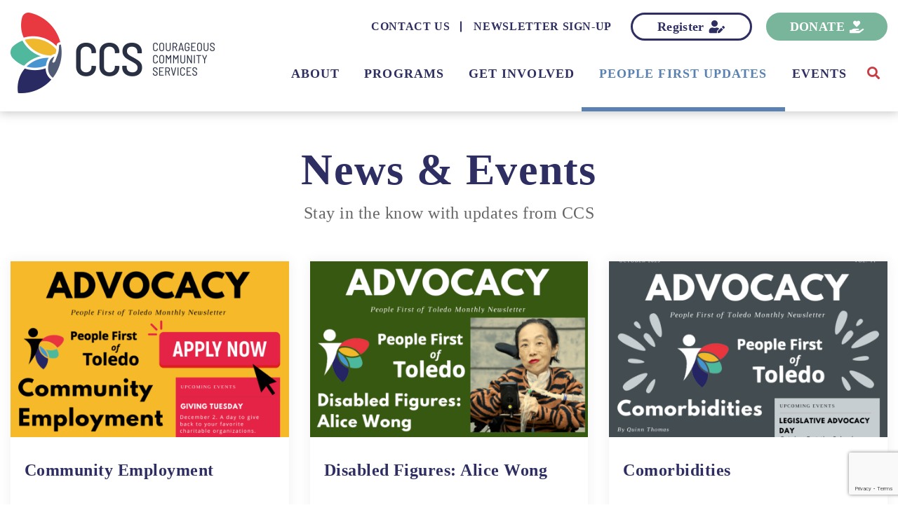

--- FILE ---
content_type: text/html; charset=UTF-8
request_url: https://ccsohio.org/news-events/
body_size: 39855
content:

<!DOCTYPE html>
<html class="no-js" lang="en" lang="en-US">

<head>

	<meta charset="UTF-8">

	<!-- Global site tag (gtag.js) - Google Analytics -->
	<script async src="https://www.googletagmanager.com/gtag/js?id=UA-173611970-1"></script>
	<script>
		window.dataLayer = window.dataLayer || [];
		function gtag(){dataLayer.push(arguments);}
		gtag('js', new Date());

		gtag('config', 'UA-173611970-1');
	</script>	

	<title>Community Employment</title>
	<meta name="description" content="">

	<meta http-equiv="X-UA-Compatible" content="IE=edge">
	<meta name="viewport" content="width=device-width, initial-scale=1, maximum-scale=1">
	
		<link rel="alternate" type="application/rdf+xml" title="RDF mapping" href="https://ccsohio.org/feed/rdf/">
	<link rel="alternate" type="application/rss+xml" title="RSS" href="https://ccsohio.org/feed/rss/">
	<link rel="alternate" type="application/rss+xml" title="Comments RSS" href="https://ccsohio.org/comments/feed/">
	<link rel="pingback" href="https://ccsohio.org/xmlrpc.php" />
	
	<!--[if lt IE 9]>
	<script src="//html5shiv.googlecode.com/svn/trunk/html5.js"></script>
	<![endif]-->
	
	<meta name='robots' content='index, follow, max-image-preview:large, max-snippet:-1, max-video-preview:-1' />

	<!-- This site is optimized with the Yoast SEO plugin v26.6 - https://yoast.com/wordpress/plugins/seo/ -->
	<title>News &amp; Events - ohio</title>
	<link rel="canonical" href="https://ccsohio.org/news-events/" />
	<link rel="next" href="https://ccsohio.org/news-events/page/2/" />
	<meta property="og:locale" content="en_US" />
	<meta property="og:type" content="article" />
	<meta property="og:title" content="News &amp; Events - ohio" />
	<meta property="og:url" content="https://ccsohio.org/news-events/" />
	<meta property="og:site_name" content="ohio" />
	<meta name="twitter:card" content="summary_large_image" />
	<style media="all">@import url(https://fonts.googleapis.com/css?family=Open+Sans:300,400,600,700&subset=cyrillic&font-display=swap);@import url(https://fonts.googleapis.com/css?family=Open+Sans:300,400,600,700&subset=cyrillic&font-display=swap);
img:is([sizes=auto i],[sizes^="auto," i]){contain-intrinsic-size:3000px 1500px}
img.wp-smiley,img.emoji{display:inline !important;border:none !important;box-shadow:none !important;height:1em !important;width:1em !important;margin:0 .07em !important;vertical-align:-.1em !important;background:0 0 !important;padding:0 !important}
:root{--wp-block-synced-color:#7a00df;--wp-block-synced-color--rgb:122,0,223;--wp-bound-block-color:var(--wp-block-synced-color);--wp-editor-canvas-background:#ddd;--wp-admin-theme-color:#007cba;--wp-admin-theme-color--rgb:0,124,186;--wp-admin-theme-color-darker-10:#006ba1;--wp-admin-theme-color-darker-10--rgb:0,107,160.5;--wp-admin-theme-color-darker-20:#005a87;--wp-admin-theme-color-darker-20--rgb:0,90,135;--wp-admin-border-width-focus:2px}@media (min-resolution:192dpi){:root{--wp-admin-border-width-focus:1.5px}}.wp-element-button{cursor:pointer}:root .has-very-light-gray-background-color{background-color:#eee}:root .has-very-dark-gray-background-color{background-color:#313131}:root .has-very-light-gray-color{color:#eee}:root .has-very-dark-gray-color{color:#313131}:root .has-vivid-green-cyan-to-vivid-cyan-blue-gradient-background{background:linear-gradient(135deg,#00d084,#0693e3)}:root .has-purple-crush-gradient-background{background:linear-gradient(135deg,#34e2e4,#4721fb 50%,#ab1dfe)}:root .has-hazy-dawn-gradient-background{background:linear-gradient(135deg,#faaca8,#dad0ec)}:root .has-subdued-olive-gradient-background{background:linear-gradient(135deg,#fafae1,#67a671)}:root .has-atomic-cream-gradient-background{background:linear-gradient(135deg,#fdd79a,#004a59)}:root .has-nightshade-gradient-background{background:linear-gradient(135deg,#330968,#31cdcf)}:root .has-midnight-gradient-background{background:linear-gradient(135deg,#020381,#2874fc)}:root{--wp--preset--font-size--normal:16px;--wp--preset--font-size--huge:42px}.has-regular-font-size{font-size:1em}.has-larger-font-size{font-size:2.625em}.has-normal-font-size{font-size:var(--wp--preset--font-size--normal)}.has-huge-font-size{font-size:var(--wp--preset--font-size--huge)}.has-text-align-center{text-align:center}.has-text-align-left{text-align:left}.has-text-align-right{text-align:right}.has-fit-text{white-space:nowrap!important}#end-resizable-editor-section{display:none}.aligncenter{clear:both}.items-justified-left{justify-content:flex-start}.items-justified-center{justify-content:center}.items-justified-right{justify-content:flex-end}.items-justified-space-between{justify-content:space-between}.screen-reader-text{border:0;clip-path:inset(50%);height:1px;margin:-1px;overflow:hidden;padding:0;position:absolute;width:1px;word-wrap:normal!important}.screen-reader-text:focus{background-color:#ddd;clip-path:none;color:#444;display:block;font-size:1em;height:auto;left:5px;line-height:normal;padding:15px 23px 14px;text-decoration:none;top:5px;width:auto;z-index:100000}html :where(.has-border-color){border-style:solid}html :where([style*=border-top-color]){border-top-style:solid}html :where([style*=border-right-color]){border-right-style:solid}html :where([style*=border-bottom-color]){border-bottom-style:solid}html :where([style*=border-left-color]){border-left-style:solid}html :where([style*=border-width]){border-style:solid}html :where([style*=border-top-width]){border-top-style:solid}html :where([style*=border-right-width]){border-right-style:solid}html :where([style*=border-bottom-width]){border-bottom-style:solid}html :where([style*=border-left-width]){border-left-style:solid}html :where(img[class*=wp-image-]){height:auto;max-width:100%}:where(figure){margin:0 0 1em}html :where(.is-position-sticky){--wp-admin--admin-bar--position-offset:var(--wp-admin--admin-bar--height,0px)}@media screen and (max-width:600px){html :where(.is-position-sticky){--wp-admin--admin-bar--position-offset:0px}}
:root{--wp--preset--aspect-ratio--square:1;--wp--preset--aspect-ratio--4-3:4/3;--wp--preset--aspect-ratio--3-4:3/4;--wp--preset--aspect-ratio--3-2:3/2;--wp--preset--aspect-ratio--2-3:2/3;--wp--preset--aspect-ratio--16-9:16/9;--wp--preset--aspect-ratio--9-16:9/16;--wp--preset--color--black:#000;--wp--preset--color--cyan-bluish-gray:#abb8c3;--wp--preset--color--white:#fff;--wp--preset--color--pale-pink:#f78da7;--wp--preset--color--vivid-red:#cf2e2e;--wp--preset--color--luminous-vivid-orange:#ff6900;--wp--preset--color--luminous-vivid-amber:#fcb900;--wp--preset--color--light-green-cyan:#7bdcb5;--wp--preset--color--vivid-green-cyan:#00d084;--wp--preset--color--pale-cyan-blue:#8ed1fc;--wp--preset--color--vivid-cyan-blue:#0693e3;--wp--preset--color--vivid-purple:#9b51e0;--wp--preset--gradient--vivid-cyan-blue-to-vivid-purple:linear-gradient(135deg,#0693e3 0%,#9b51e0 100%);--wp--preset--gradient--light-green-cyan-to-vivid-green-cyan:linear-gradient(135deg,#7adcb4 0%,#00d082 100%);--wp--preset--gradient--luminous-vivid-amber-to-luminous-vivid-orange:linear-gradient(135deg,#fcb900 0%,#ff6900 100%);--wp--preset--gradient--luminous-vivid-orange-to-vivid-red:linear-gradient(135deg,#ff6900 0%,#cf2e2e 100%);--wp--preset--gradient--very-light-gray-to-cyan-bluish-gray:linear-gradient(135deg,#eee 0%,#a9b8c3 100%);--wp--preset--gradient--cool-to-warm-spectrum:linear-gradient(135deg,#4aeadc 0%,#9778d1 20%,#cf2aba 40%,#ee2c82 60%,#fb6962 80%,#fef84c 100%);--wp--preset--gradient--blush-light-purple:linear-gradient(135deg,#ffceec 0%,#9896f0 100%);--wp--preset--gradient--blush-bordeaux:linear-gradient(135deg,#fecda5 0%,#fe2d2d 50%,#6b003e 100%);--wp--preset--gradient--luminous-dusk:linear-gradient(135deg,#ffcb70 0%,#c751c0 50%,#4158d0 100%);--wp--preset--gradient--pale-ocean:linear-gradient(135deg,#fff5cb 0%,#b6e3d4 50%,#33a7b5 100%);--wp--preset--gradient--electric-grass:linear-gradient(135deg,#caf880 0%,#71ce7e 100%);--wp--preset--gradient--midnight:linear-gradient(135deg,#020381 0%,#2874fc 100%);--wp--preset--font-size--small:13px;--wp--preset--font-size--medium:20px;--wp--preset--font-size--large:36px;--wp--preset--font-size--x-large:42px;--wp--preset--spacing--20:.44rem;--wp--preset--spacing--30:.67rem;--wp--preset--spacing--40:1rem;--wp--preset--spacing--50:1.5rem;--wp--preset--spacing--60:2.25rem;--wp--preset--spacing--70:3.38rem;--wp--preset--spacing--80:5.06rem;--wp--preset--shadow--natural:6px 6px 9px rgba(0,0,0,.2);--wp--preset--shadow--deep:12px 12px 50px rgba(0,0,0,.4);--wp--preset--shadow--sharp:6px 6px 0px rgba(0,0,0,.2);--wp--preset--shadow--outlined:6px 6px 0px -3px #fff,6px 6px #000;--wp--preset--shadow--crisp:6px 6px 0px #000}:where(.is-layout-flex){gap:.5em}:where(.is-layout-grid){gap:.5em}body .is-layout-flex{display:flex}.is-layout-flex{flex-wrap:wrap;align-items:center}.is-layout-flex>:is(*,div){margin:0}body .is-layout-grid{display:grid}.is-layout-grid>:is(*,div){margin:0}:where(.wp-block-columns.is-layout-flex){gap:2em}:where(.wp-block-columns.is-layout-grid){gap:2em}:where(.wp-block-post-template.is-layout-flex){gap:1.25em}:where(.wp-block-post-template.is-layout-grid){gap:1.25em}.has-black-color{color:var(--wp--preset--color--black) !important}.has-cyan-bluish-gray-color{color:var(--wp--preset--color--cyan-bluish-gray) !important}.has-white-color{color:var(--wp--preset--color--white) !important}.has-pale-pink-color{color:var(--wp--preset--color--pale-pink) !important}.has-vivid-red-color{color:var(--wp--preset--color--vivid-red) !important}.has-luminous-vivid-orange-color{color:var(--wp--preset--color--luminous-vivid-orange) !important}.has-luminous-vivid-amber-color{color:var(--wp--preset--color--luminous-vivid-amber) !important}.has-light-green-cyan-color{color:var(--wp--preset--color--light-green-cyan) !important}.has-vivid-green-cyan-color{color:var(--wp--preset--color--vivid-green-cyan) !important}.has-pale-cyan-blue-color{color:var(--wp--preset--color--pale-cyan-blue) !important}.has-vivid-cyan-blue-color{color:var(--wp--preset--color--vivid-cyan-blue) !important}.has-vivid-purple-color{color:var(--wp--preset--color--vivid-purple) !important}.has-black-background-color{background-color:var(--wp--preset--color--black) !important}.has-cyan-bluish-gray-background-color{background-color:var(--wp--preset--color--cyan-bluish-gray) !important}.has-white-background-color{background-color:var(--wp--preset--color--white) !important}.has-pale-pink-background-color{background-color:var(--wp--preset--color--pale-pink) !important}.has-vivid-red-background-color{background-color:var(--wp--preset--color--vivid-red) !important}.has-luminous-vivid-orange-background-color{background-color:var(--wp--preset--color--luminous-vivid-orange) !important}.has-luminous-vivid-amber-background-color{background-color:var(--wp--preset--color--luminous-vivid-amber) !important}.has-light-green-cyan-background-color{background-color:var(--wp--preset--color--light-green-cyan) !important}.has-vivid-green-cyan-background-color{background-color:var(--wp--preset--color--vivid-green-cyan) !important}.has-pale-cyan-blue-background-color{background-color:var(--wp--preset--color--pale-cyan-blue) !important}.has-vivid-cyan-blue-background-color{background-color:var(--wp--preset--color--vivid-cyan-blue) !important}.has-vivid-purple-background-color{background-color:var(--wp--preset--color--vivid-purple) !important}.has-black-border-color{border-color:var(--wp--preset--color--black) !important}.has-cyan-bluish-gray-border-color{border-color:var(--wp--preset--color--cyan-bluish-gray) !important}.has-white-border-color{border-color:var(--wp--preset--color--white) !important}.has-pale-pink-border-color{border-color:var(--wp--preset--color--pale-pink) !important}.has-vivid-red-border-color{border-color:var(--wp--preset--color--vivid-red) !important}.has-luminous-vivid-orange-border-color{border-color:var(--wp--preset--color--luminous-vivid-orange) !important}.has-luminous-vivid-amber-border-color{border-color:var(--wp--preset--color--luminous-vivid-amber) !important}.has-light-green-cyan-border-color{border-color:var(--wp--preset--color--light-green-cyan) !important}.has-vivid-green-cyan-border-color{border-color:var(--wp--preset--color--vivid-green-cyan) !important}.has-pale-cyan-blue-border-color{border-color:var(--wp--preset--color--pale-cyan-blue) !important}.has-vivid-cyan-blue-border-color{border-color:var(--wp--preset--color--vivid-cyan-blue) !important}.has-vivid-purple-border-color{border-color:var(--wp--preset--color--vivid-purple) !important}.has-vivid-cyan-blue-to-vivid-purple-gradient-background{background:var(--wp--preset--gradient--vivid-cyan-blue-to-vivid-purple) !important}.has-light-green-cyan-to-vivid-green-cyan-gradient-background{background:var(--wp--preset--gradient--light-green-cyan-to-vivid-green-cyan) !important}.has-luminous-vivid-amber-to-luminous-vivid-orange-gradient-background{background:var(--wp--preset--gradient--luminous-vivid-amber-to-luminous-vivid-orange) !important}.has-luminous-vivid-orange-to-vivid-red-gradient-background{background:var(--wp--preset--gradient--luminous-vivid-orange-to-vivid-red) !important}.has-very-light-gray-to-cyan-bluish-gray-gradient-background{background:var(--wp--preset--gradient--very-light-gray-to-cyan-bluish-gray) !important}.has-cool-to-warm-spectrum-gradient-background{background:var(--wp--preset--gradient--cool-to-warm-spectrum) !important}.has-blush-light-purple-gradient-background{background:var(--wp--preset--gradient--blush-light-purple) !important}.has-blush-bordeaux-gradient-background{background:var(--wp--preset--gradient--blush-bordeaux) !important}.has-luminous-dusk-gradient-background{background:var(--wp--preset--gradient--luminous-dusk) !important}.has-pale-ocean-gradient-background{background:var(--wp--preset--gradient--pale-ocean) !important}.has-electric-grass-gradient-background{background:var(--wp--preset--gradient--electric-grass) !important}.has-midnight-gradient-background{background:var(--wp--preset--gradient--midnight) !important}.has-small-font-size{font-size:var(--wp--preset--font-size--small) !important}.has-medium-font-size{font-size:var(--wp--preset--font-size--medium) !important}.has-large-font-size{font-size:var(--wp--preset--font-size--large) !important}.has-x-large-font-size{font-size:var(--wp--preset--font-size--x-large) !important}
/*! This file is auto-generated */
.wp-block-button__link{color:#fff;background-color:#32373c;border-radius:9999px;box-shadow:none;text-decoration:none;padding:calc(.667em + 2px) calc(1.333em + 2px);font-size:1.125em}.wp-block-file__button{background:#32373c;color:#fff;text-decoration:none}
.wpcf7 .screen-reader-response{position:absolute;overflow:hidden;clip:rect(1px,1px,1px,1px);clip-path:inset(50%);height:1px;width:1px;margin:-1px;padding:0;border:0;word-wrap:normal !important}.wpcf7 .hidden-fields-container{display:none}.wpcf7 form .wpcf7-response-output{margin:2em .5em 1em;padding:.2em 1em;border:2px solid #00a0d2}.wpcf7 form.init .wpcf7-response-output,.wpcf7 form.resetting .wpcf7-response-output,.wpcf7 form.submitting .wpcf7-response-output{display:none}.wpcf7 form.sent .wpcf7-response-output{border-color:#46b450}.wpcf7 form.failed .wpcf7-response-output,.wpcf7 form.aborted .wpcf7-response-output{border-color:#dc3232}.wpcf7 form.spam .wpcf7-response-output{border-color:#f56e28}.wpcf7 form.invalid .wpcf7-response-output,.wpcf7 form.unaccepted .wpcf7-response-output,.wpcf7 form.payment-required .wpcf7-response-output{border-color:#ffb900}.wpcf7-form-control-wrap{position:relative}.wpcf7-not-valid-tip{color:#dc3232;font-size:1em;font-weight:400;display:block}.use-floating-validation-tip .wpcf7-not-valid-tip{position:relative;top:-2ex;left:1em;z-index:100;border:1px solid #dc3232;background:#fff;padding:.2em .8em;width:24em}.wpcf7-list-item{display:inline-block;margin:0 0 0 1em}.wpcf7-list-item-label:before,.wpcf7-list-item-label:after{content:" "}.wpcf7-spinner{visibility:hidden;display:inline-block;background-color:#23282d;opacity:.75;width:24px;height:24px;border:none;border-radius:100%;padding:0;margin:0 24px;position:relative}form.submitting .wpcf7-spinner{visibility:visible}.wpcf7-spinner:before{content:'';position:absolute;background-color:#fbfbfc;top:4px;left:4px;width:6px;height:6px;border:none;border-radius:100%;transform-origin:8px 8px;animation-name:spin;animation-duration:1s;animation-timing-function:linear;animation-iteration-count:infinite}@media (prefers-reduced-motion:reduce){.wpcf7-spinner:before{animation-name:blink;animation-duration:2s}}@keyframes spin{from{transform:rotate(0deg)}to{transform:rotate(360deg)}}@keyframes blink{from{opacity:0}50%{opacity:1}to{opacity:0}}.wpcf7 [inert]{opacity:.5}.wpcf7 input[type=file]{cursor:pointer}.wpcf7 input[type=file]:disabled{cursor:default}.wpcf7 .wpcf7-submit:disabled{cursor:not-allowed}.wpcf7 input[type=url],.wpcf7 input[type=email],.wpcf7 input[type=tel]{direction:ltr}.wpcf7-reflection>output{display:list-item;list-style:none}.wpcf7-reflection>output[hidden]{display:none}
@font-face{font-family:'Amatic SC';src:url(//ccsohio.org/wp-content/themes/ohio/assets/styles/../fonts/AmaticSC-Regular.eot);src:url(//ccsohio.org/wp-content/themes/ohio/assets/styles/../fonts/AmaticSC-Regular.eot?#iefix) format("embedded-opentype"),url(//ccsohio.org/wp-content/themes/ohio/assets/styles/../fonts/AmaticSC-Regular.woff) format("woff"),url(//ccsohio.org/wp-content/themes/ohio/assets/styles/../fonts/AmaticSC-Regular.woff2) format("woff2"),url(//ccsohio.org/wp-content/themes/ohio/assets/styles/../fonts/AmaticSC-Regular.ttf) format("truetype");font-weight:400;font-display:fallback;font-style:normal}@font-face{font-family:'Amatic SC';src:url(//ccsohio.org/wp-content/themes/ohio/assets/styles/../fonts/AmaticSC-Bold.eot);src:url(//ccsohio.org/wp-content/themes/ohio/assets/styles/../fonts/AmaticSC-Bold.eot?#iefix) format("embedded-opentype"),url(//ccsohio.org/wp-content/themes/ohio/assets/styles/../fonts/AmaticSC-Bold.woff) format("woff"),url(//ccsohio.org/wp-content/themes/ohio/assets/styles/../fonts/AmaticSC-Bold.woff2) format("woff2"),url(//ccsohio.org/wp-content/themes/ohio/assets/styles/../fonts/AmaticSC-Bold.ttf) format("truetype");font-weight:700;font-display:fallback;font-style:normal}@font-face{font-family:'Fira Sans';src:url(//ccsohio.org/wp-content/themes/ohio/assets/styles/../fonts/FiraSans-Regular.eot);src:url(//ccsohio.org/wp-content/themes/ohio/assets/styles/../fonts/FiraSans-Regular.eot?#iefix) format("embedded-opentype"),url(//ccsohio.org/wp-content/themes/ohio/assets/styles/../fonts/FiraSans-Regular.woff) format("woff"),url(//ccsohio.org/wp-content/themes/ohio/assets/styles/../fonts/FiraSans-Regular.woff2) format("woff2"),url(//ccsohio.org/wp-content/themes/ohio/assets/styles/../fonts/FiraSans-Regular.ttf) format("truetype");font-weight:400;font-display:fallback;font-style:normal}@font-face{font-family:'Fira Sans';src:url(//ccsohio.org/wp-content/themes/ohio/assets/styles/../fonts/FiraSans-Italic.eot);src:url(//ccsohio.org/wp-content/themes/ohio/assets/styles/../fonts/FiraSans-Italic.eot?#iefix) format("embedded-opentype"),url(//ccsohio.org/wp-content/themes/ohio/assets/styles/../fonts/FiraSans-Italic.woff) format("woff"),url(//ccsohio.org/wp-content/themes/ohio/assets/styles/../fonts/FiraSans-Italic.woff2) format("woff2"),url(//ccsohio.org/wp-content/themes/ohio/assets/styles/../fonts/FiraSans-Italic.ttf) format("truetype");font-weight:400;font-display:fallback;font-style:italic}@font-face{font-family:'Fira Sans';src:url(//ccsohio.org/wp-content/themes/ohio/assets/styles/../fonts/FiraSans-SemiBoldItalic.eot);src:url(//ccsohio.org/wp-content/themes/ohio/assets/styles/../fonts/FiraSans-SemiBoldItalic.eot?#iefix) format("embedded-opentype"),url(//ccsohio.org/wp-content/themes/ohio/assets/styles/../fonts/FiraSans-SemiBoldItalic.woff) format("woff"),url(//ccsohio.org/wp-content/themes/ohio/assets/styles/../fonts/FiraSans-SemiBoldItalic.woff2) format("woff2"),url(//ccsohio.org/wp-content/themes/ohio/assets/styles/../fonts/FiraSans-SemiBoldItalic.ttf) format("truetype");font-weight:500;font-display:fallback;font-style:italic}@font-face{font-family:'Fira Sans';src:url(//ccsohio.org/wp-content/themes/ohio/assets/styles/../fonts/FiraSans-Bold.eot);src:url(//ccsohio.org/wp-content/themes/ohio/assets/styles/../fonts/FiraSans-Bold.eot?#iefix) format("embedded-opentype"),url(//ccsohio.org/wp-content/themes/ohio/assets/styles/../fonts/FiraSans-Bold.woff) format("woff"),url(//ccsohio.org/wp-content/themes/ohio/assets/styles/../fonts/FiraSans-Bold.woff2) format("woff2"),url(//ccsohio.org/wp-content/themes/ohio/assets/styles/../fonts/FiraSans-Bold.ttf) format("truetype");font-weight:700;font-display:fallback;font-style:normal}@font-face{font-family:'Fira Sans';src:url(//ccsohio.org/wp-content/themes/ohio/assets/styles/../fonts/FiraSans-BoldItalic.eot);src:url(//ccsohio.org/wp-content/themes/ohio/assets/styles/../fonts/FiraSans-BoldItalic.eot?#iefix) format("embedded-opentype"),url(//ccsohio.org/wp-content/themes/ohio/assets/styles/../fonts/FiraSans-BoldItalic.woff) format("woff"),url(//ccsohio.org/wp-content/themes/ohio/assets/styles/../fonts/FiraSans-BoldItalic.woff2) format("woff2"),url(//ccsohio.org/wp-content/themes/ohio/assets/styles/../fonts/FiraSans-BoldItalic.ttf) format("truetype");font-weight:700;font-display:fallback;font-style:italic}@font-face{font-family:Selima;src:url(//ccsohio.org/wp-content/themes/ohio/assets/styles/../fonts/Selima.eot);src:url(//ccsohio.org/wp-content/themes/ohio/assets/styles/../fonts/Selima.eot?#iefix) format("embedded-opentype"),url(//ccsohio.org/wp-content/themes/ohio/assets/styles/../fonts/Selima.woff) format("woff"),url(//ccsohio.org/wp-content/themes/ohio/assets/styles/../fonts/Selima.woff2) format("woff2"),url(//ccsohio.org/wp-content/themes/ohio/assets/styles/../fonts/Selima.ttf) format("truetype"),url(//ccsohio.org/wp-content/themes/ohio/assets/styles/../fonts/Selima.svg#Selima) format("svg");font-weight:400;font-display:fallback;font-style:normal}
@charset "UTF-8";@font-face{font-family:'Amatic SC';src:url(//ccsohio.org/wp-content/themes/ohio/assets/styles/../fonts/AmaticSC-Regular.eot);src:url(//ccsohio.org/wp-content/themes/ohio/assets/styles/../fonts/AmaticSC-Regular.eot?#iefix) format("embedded-opentype"),url(//ccsohio.org/wp-content/themes/ohio/assets/styles/../fonts/AmaticSC-Regular.woff) format("woff"),url(//ccsohio.org/wp-content/themes/ohio/assets/styles/../fonts/AmaticSC-Regular.woff2) format("woff2"),url(//ccsohio.org/wp-content/themes/ohio/assets/styles/../fonts/AmaticSC-Regular.ttf) format("truetype");font-weight:400;font-display:fallback;font-style:normal}@font-face{font-family:'Amatic SC';src:url(//ccsohio.org/wp-content/themes/ohio/assets/styles/../fonts/AmaticSC-Bold.eot);src:url(//ccsohio.org/wp-content/themes/ohio/assets/styles/../fonts/AmaticSC-Bold.eot?#iefix) format("embedded-opentype"),url(//ccsohio.org/wp-content/themes/ohio/assets/styles/../fonts/AmaticSC-Bold.woff) format("woff"),url(//ccsohio.org/wp-content/themes/ohio/assets/styles/../fonts/AmaticSC-Bold.woff2) format("woff2"),url(//ccsohio.org/wp-content/themes/ohio/assets/styles/../fonts/AmaticSC-Bold.ttf) format("truetype");font-weight:700;font-display:fallback;font-style:normal}@font-face{font-family:'Fira Sans';src:url(//ccsohio.org/wp-content/themes/ohio/assets/styles/../fonts/FiraSans-Regular.eot);src:url(//ccsohio.org/wp-content/themes/ohio/assets/styles/../fonts/FiraSans-Regular.eot?#iefix) format("embedded-opentype"),url(//ccsohio.org/wp-content/themes/ohio/assets/styles/../fonts/FiraSans-Regular.woff) format("woff"),url(//ccsohio.org/wp-content/themes/ohio/assets/styles/../fonts/FiraSans-Regular.woff2) format("woff2"),url(//ccsohio.org/wp-content/themes/ohio/assets/styles/../fonts/FiraSans-Regular.ttf) format("truetype");font-weight:400;font-display:fallback;font-style:normal}@font-face{font-family:'Fira Sans';src:url(//ccsohio.org/wp-content/themes/ohio/assets/styles/../fonts/FiraSans-Italic.eot);src:url(//ccsohio.org/wp-content/themes/ohio/assets/styles/../fonts/FiraSans-Italic.eot?#iefix) format("embedded-opentype"),url(//ccsohio.org/wp-content/themes/ohio/assets/styles/../fonts/FiraSans-Italic.woff) format("woff"),url(//ccsohio.org/wp-content/themes/ohio/assets/styles/../fonts/FiraSans-Italic.woff2) format("woff2"),url(//ccsohio.org/wp-content/themes/ohio/assets/styles/../fonts/FiraSans-Italic.ttf) format("truetype");font-weight:400;font-display:fallback;font-style:italic}@font-face{font-family:'Fira Sans';src:url(//ccsohio.org/wp-content/themes/ohio/assets/styles/../fonts/FiraSans-SemiBoldItalic.eot);src:url(//ccsohio.org/wp-content/themes/ohio/assets/styles/../fonts/FiraSans-SemiBoldItalic.eot?#iefix) format("embedded-opentype"),url(//ccsohio.org/wp-content/themes/ohio/assets/styles/../fonts/FiraSans-SemiBoldItalic.woff) format("woff"),url(//ccsohio.org/wp-content/themes/ohio/assets/styles/../fonts/FiraSans-SemiBoldItalic.woff2) format("woff2"),url(//ccsohio.org/wp-content/themes/ohio/assets/styles/../fonts/FiraSans-SemiBoldItalic.ttf) format("truetype");font-weight:500;font-display:fallback;font-style:italic}@font-face{font-family:'Fira Sans';src:url(//ccsohio.org/wp-content/themes/ohio/assets/styles/../fonts/FiraSans-Bold.eot);src:url(//ccsohio.org/wp-content/themes/ohio/assets/styles/../fonts/FiraSans-Bold.eot?#iefix) format("embedded-opentype"),url(//ccsohio.org/wp-content/themes/ohio/assets/styles/../fonts/FiraSans-Bold.woff) format("woff"),url(//ccsohio.org/wp-content/themes/ohio/assets/styles/../fonts/FiraSans-Bold.woff2) format("woff2"),url(//ccsohio.org/wp-content/themes/ohio/assets/styles/../fonts/FiraSans-Bold.ttf) format("truetype");font-weight:700;font-display:fallback;font-style:normal}@font-face{font-family:'Fira Sans';src:url(//ccsohio.org/wp-content/themes/ohio/assets/styles/../fonts/FiraSans-BoldItalic.eot);src:url(//ccsohio.org/wp-content/themes/ohio/assets/styles/../fonts/FiraSans-BoldItalic.eot?#iefix) format("embedded-opentype"),url(//ccsohio.org/wp-content/themes/ohio/assets/styles/../fonts/FiraSans-BoldItalic.woff) format("woff"),url(//ccsohio.org/wp-content/themes/ohio/assets/styles/../fonts/FiraSans-BoldItalic.woff2) format("woff2"),url(//ccsohio.org/wp-content/themes/ohio/assets/styles/../fonts/FiraSans-BoldItalic.ttf) format("truetype");font-weight:700;font-display:fallback;font-style:italic}@font-face{font-family:Selima;src:url(//ccsohio.org/wp-content/themes/ohio/assets/styles/../fonts/Selima.eot);src:url(//ccsohio.org/wp-content/themes/ohio/assets/styles/../fonts/Selima.eot?#iefix) format("embedded-opentype"),url(//ccsohio.org/wp-content/themes/ohio/assets/styles/../fonts/Selima.woff) format("woff"),url(//ccsohio.org/wp-content/themes/ohio/assets/styles/../fonts/Selima.woff2) format("woff2"),url(//ccsohio.org/wp-content/themes/ohio/assets/styles/../fonts/Selima.ttf) format("truetype"),url(//ccsohio.org/wp-content/themes/ohio/assets/styles/../fonts/Selima.svg#Selima) format("svg");font-weight:400;font-display:fallback;font-style:normal}.header{padding:18px 0 26px;position:fixed;top:0;width:100%;left:0;background-color:rgba(255,255,255,.8);z-index:111;-webkit-box-shadow:0 0 15px 1px rgba(0,0,0,.25);box-shadow:0 0 15px 1px rgba(0,0,0,.25);-webkit-transition:all .3s;-o-transition:all .3s;transition:all .3s}.header.scrolling{background-color:#fff}.header-wrapper{display:-webkit-box;display:-webkit-flex;display:-ms-flexbox;display:flex;-webkit-box-pack:justify;-webkit-justify-content:space-between;-ms-flex-pack:justify;justify-content:space-between;-webkit-flex-wrap:wrap;-ms-flex-wrap:wrap;flex-wrap:wrap}.header-logo{max-width:291px;-webkit-transition:all .3s;-o-transition:all .3s;transition:all .3s}.header-logo a{display:block}.header-logo img{display:block;max-width:100%}.header-navigation{width:-webkit-calc(100% - 291px);width:calc(100% - 291px);display:-webkit-box;display:-webkit-flex;display:-ms-flexbox;display:flex;-webkit-box-pack:end;-webkit-justify-content:flex-end;-ms-flex-pack:end;justify-content:flex-end;-webkit-flex-wrap:wrap;-ms-flex-wrap:wrap;flex-wrap:wrap;-webkit-align-self:start;-ms-flex-item-align:start;align-self:start}.header-navigation .header-navigation__top{width:100%;display:-webkit-box;display:-webkit-flex;display:-ms-flexbox;display:flex;-webkit-box-pack:end;-webkit-justify-content:flex-end;-ms-flex-pack:end;justify-content:flex-end;-webkit-box-align:center;-webkit-align-items:center;-ms-flex-align:center;align-items:center;margin-bottom:36px}.header-navigation .header-navigation__bottom{display:-webkit-box;display:-webkit-flex;display:-ms-flexbox;display:flex;-webkit-box-pack:end;-webkit-justify-content:flex-end;-ms-flex-pack:end;justify-content:flex-end;position:relative;-webkit-box-align:center;-webkit-align-items:center;-ms-flex-align:center;align-items:center}.header-navigation .header-navigation__bottom--menu>ul{display:-webkit-box;display:-webkit-flex;display:-ms-flexbox;display:flex;-webkit-box-align:center;-webkit-align-items:center;-ms-flex-align:center;align-items:center;-webkit-box-orient:horizontal;-webkit-box-direction:normal;-webkit-flex-direction:row;-ms-flex-direction:row;flex-direction:row}.header-navigation .header-navigation__bottom--menu>ul>li{margin-left:54.5px;padding-top:3px;position:relative}.header-navigation .header-navigation__bottom--menu>ul>li.current-menu-item::before{opacity:1;visibility:visible}.header-navigation .header-navigation__bottom--menu>ul>li.current-menu-item>a{color:#5982b2}.header-navigation .header-navigation__bottom--menu>ul>li::before{position:absolute;bottom:-45px;width:-webkit-calc(100% + 50px);width:calc(100% + 50px);left:-25px;content:'';background-color:#5982b2;height:6px;opacity:0;visibility:hidden;-webkit-transition:all .3s;-o-transition:all .3s;transition:all .3s}.header-navigation .header-navigation__bottom--menu>ul>li::after{position:absolute;z-index:1;background-color:transparent;content:'';width:-webkit-calc(100% + 50px);width:calc(100% + 50px);left:-25px;height:46px;top:19px;cursor:pointer}.header-navigation .header-navigation__bottom--menu>ul>li:first-child{margin-left:0}.header-navigation .header-navigation__bottom--menu>ul>li>a{font-size:18px;letter-spacing:1.08px;font-weight:700;font-family:'Fira Sans';position:relative;white-space:nowrap;text-transform:uppercase;color:#2e2e62;-webkit-transition:all .3s;-o-transition:all .3s;transition:all .3s}.header-navigation .header-navigation__bottom--menu>ul>li:hover::before{opacity:1;visibility:visible}.header-navigation .header-navigation__bottom--menu>ul>li:hover>a{color:#5982b2}.header-navigation .header-navigation__bottom--menu>ul>li:hover .sub-menu{display:block}.header-navigation .header-navigation__bottom--menu>ul>li .sub-menu{position:absolute;padding:25px 27px 33px;left:-25px;top:65px;display:none;width:253px;-webkit-box-shadow:0 7px 8px 1px rgba(9,7,10,.3);box-shadow:0 7px 8px 1px rgba(9,7,10,.3);border-radius:0 0 6px 6px;background-color:rgba(255,255,255,.9)}.header-navigation .header-navigation__bottom--menu>ul>li .sub-menu li{margin-bottom:13px}.header-navigation .header-navigation__bottom--menu>ul>li .sub-menu li:last-child{margin-bottom:0}.header-navigation .header-navigation__bottom--menu>ul>li .sub-menu li.current-menu-item a::before{opacity:1;visibility:visible;width:100%}.header-navigation .header-navigation__bottom--menu>ul>li .sub-menu a{color:#2e2e62;font-family:"Fira Sans";font-size:18px;font-weight:600;text-transform:uppercase;text-decoration:none;line-height:1.2;padding:5px 0;position:relative;display:block}.header-navigation .header-navigation__bottom--menu>ul>li .sub-menu a:hover::before{opacity:1;visibility:visible;width:100%}.header-navigation .header-navigation__bottom--menu>ul>li .sub-menu a::before{position:absolute;opacity:0;visibility:hidden;content:'';left:0;bottom:0;height:2px;width:0;background-color:#2e2e62;-webkit-transition:all .3s;-o-transition:all .3s;transition:all .3s}.header-navigation .header-navigation__top-menu{margin-right:7px}.header-navigation .header-navigation__top-menu ul{display:-webkit-box;display:-webkit-flex;display:-ms-flexbox;display:flex;-webkit-box-align:center;-webkit-align-items:center;-ms-flex-align:center;align-items:center}.header-navigation .header-navigation__top-menu ul li:last-child a{padding-right:0;border-right:none}.header-navigation .header-navigation__top-menu ul li:last-child a::before{display:none}.header-navigation .header-navigation__top-menu ul a{font-size:16px;line-height:1;letter-spacing:.64px;color:#2e2e62;text-decoration:none;padding:0 17px;font-weight:600;font-family:'Fira Sans';text-transform:uppercase;position:relative}.header-navigation .header-navigation__top-menu ul a::before{position:absolute;content:'';top:50%;-webkit-transform:translateY(-50%);-ms-transform:translateY(-50%);transform:translateY(-50%);right:0;width:2px;height:15px;background-color:#2e2e62}.header-navigation .header-navigation__top-menu ul a:hover{text-decoration:underline}.header-navigation .header-navigation__bottom--search form{opacity:0;visibility:hidden;position:absolute;right:0;top:50%;-webkit-transform:translateY(-50%);-ms-transform:translateY(-50%);transform:translateY(-50%);width:0;z-index:-1;-webkit-transition:all .3s;-o-transition:all .3s;transition:all .3s}.header-navigation .header-navigation__bottom--search form.open{opacity:1;visibility:visible;z-index:1;width:100%}.header-navigation .header-navigation__bottom--search form label{display:block}.header-navigation .header-navigation__bottom--search form input{-webkit-appearance:none;-moz-appearance:none;appearance:none;-webkit-box-shadow:0 0 11px 1px rgba(0,0,0,.3);box-shadow:0 0 11px 1px rgba(0,0,0,.3);border:1px solid #d1d1d1;background-color:#fff;padding:15px 20px;padding-right:30px;font-size:16px;color:#333;font-family:'Fira Sans';font-weight:500;width:100%}.header-navigation .header-navigation__bottom--search form input::-ms-clear,.header-navigation .header-navigation__bottom--search form input::-ms-reveal{width:0;height:0;display:none}.header-navigation .header-navigation__bottom--search form input::-webkit-search-cancel-button,.header-navigation .header-navigation__bottom--search form input::-webkit-search-decoration,.header-navigation .header-navigation__bottom--search form input::-webkit-search-results-button,.header-navigation .header-navigation__bottom--search form input::-webkit-search-results-decoration{display:none}.header-navigation .header-navigation__bottom--search form input:focus::-webkit-input-placeholder{opacity:0;visibility:hidden}.header-navigation .header-navigation__bottom--search form input:focus::-moz-placeholder{opacity:0;visibility:hidden}.header-navigation .header-navigation__bottom--search form input:focus:-ms-input-placeholder{opacity:0;visibility:hidden}.header-navigation .header-navigation__bottom--search form input:focus::-ms-input-placeholder{opacity:0;visibility:hidden}.header-navigation .header-navigation__bottom--search form input:focus::placeholder{opacity:0;visibility:hidden}.header-navigation .header-navigation__bottom--search form input::-webkit-input-placeholder{opacity:1;visibility:visible;-webkit-transition:all .3s;transition:all .3s}.header-navigation .header-navigation__bottom--search form input::-moz-placeholder{opacity:1;visibility:visible;-moz-transition:all .3s;transition:all .3s}.header-navigation .header-navigation__bottom--search form input:-ms-input-placeholder{opacity:1;visibility:visible;-ms-transition:all .3s;transition:all .3s}.header-navigation .header-navigation__bottom--search form input::-ms-input-placeholder{opacity:1;visibility:visible;-ms-transition:all .3s;transition:all .3s}.header-navigation .header-navigation__bottom--search form input::placeholder{opacity:1;visibility:visible;-webkit-transition:all .3s;-o-transition:all .3s;transition:all .3s}.header-navigation .header-navigation__bottom--search form button{position:absolute;right:0;top:1px;padding:0 11px;height:49px;background:#fff}.header-navigation .header-navigation__bottom--search form button .fas{font-size:18px;color:#cc2d38}.header-navigation .header-navigation__bottom--search .bottom--search-icon{padding:0 11px 0 29px}.header-navigation .header-navigation__bottom--search .bottom--search-icon .fas{color:#c83c43;cursor:pointer;font-size:18px}.header-navigation .header-navigation__top-btn{display:-webkit-box;display:-webkit-flex;display:-ms-flexbox;display:flex;-webkit-box-orient:horizontal;-webkit-box-direction:normal;-webkit-flex-direction:row;-ms-flex-direction:row;flex-direction:row;-webkit-box-align:center;-webkit-align-items:center;-ms-flex-align:center;align-items:center}.header-navigation .header-navigation__top-btn a{width:173px;height:40px;border:3px solid #2e2e62;background-color:transparent;display:-webkit-box;display:-webkit-flex;display:-ms-flexbox;display:flex;-webkit-box-align:center;-webkit-align-items:center;-ms-flex-align:center;align-items:center;-webkit-box-pack:center;-webkit-justify-content:center;-ms-flex-pack:center;justify-content:center;color:#2e2e62;border-radius:20px;line-height:34px;font-family:'Fira Sans';font-weight:600;letter-spacing:.36px;font-size:18px;margin-left:20px;-webkit-transition:all .3s;-o-transition:all .3s;transition:all .3s}.header-navigation .header-navigation__top-btn a:active,.header-navigation .header-navigation__top-btn a:focus,.header-navigation .header-navigation__top-btn a:hover{color:#fff;background-color:#2e2e62}.header-navigation .header-navigation__top-btn a:active .fas,.header-navigation .header-navigation__top-btn a:focus .fas,.header-navigation .header-navigation__top-btn a:hover .fas{color:#fff}.header-navigation .header-navigation__top-btn a .fas{margin-left:7px;color:#2e2e62;-webkit-transition:all .3s;-o-transition:all .3s;transition:all .3s}.header-navigation .header-navigation__top-btn a:last-child{border:3px solid #78b59b;color:#fff;background-color:#78b59b;text-transform:uppercase}.header-navigation .header-navigation__top-btn a:last-child:active,.header-navigation .header-navigation__top-btn a:last-child:focus,.header-navigation .header-navigation__top-btn a:last-child:hover{background-color:#6a9f88;border:3px solid #6a9f88}.header-navigation .header-navigation__top-btn a:last-child .fas{color:#fff}#nav-icon{display:none;width:30px;-moz-appearance:none;appearance:none;-webkit-appearance:none;height:27px;position:relative;-webkit-transform:rotate(0);-ms-transform:rotate(0);transform:rotate(0);-webkit-transition:.5s ease-in-out;-o-transition:.5s ease-in-out;transition:.5s ease-in-out;cursor:pointer;font-size:0;background:0 0;border:none;outline:0}#nav-icon:focus{border:none}#nav-icon span{display:block;position:absolute;height:5px;width:100%;background:#2e2e62;border-radius:3px;opacity:1;left:0;-webkit-transform:rotate(0);-ms-transform:rotate(0);transform:rotate(0)}#nav-icon span:first-child{top:0}#nav-icon span:nth-child(2){top:10px}#nav-icon span:last-child{top:20px}.overlay-block{position:fixed;width:100%;height:100%;z-index:998;top:0;left:0;background-color:rgba(0,0,0,.8);display:none}.overlay-block.open{display:block}.close-mobile-menu{cursor:pointer;position:fixed;right:0;top:15px;opacity:0;z-index:-1;visibility:hidden;-webkit-transition:all .3s;-o-transition:all .3s;transition:all .3s}.close-mobile-menu .fas{font-size:30px;color:#fff}.close-mobile-menu.open{right:275px;z-index:999;opacity:1;visibility:visible}.mobile-menu{position:fixed;top:0;right:-260px;overflow-x:hidden;overflow-y:auto;width:100%;max-width:260px;background-color:#fff;height:100%;opacity:0;visibility:hidden;padding-top:22px;z-index:999;-webkit-overflow-scrolling:touch;-webkit-transition:all .3s;-o-transition:all .3s;transition:all .3s}.mobile-menu.open{display:-webkit-box;display:-webkit-flex;display:-ms-flexbox;display:flex;-webkit-box-orient:vertical;-webkit-box-direction:normal;-webkit-flex-direction:column;-ms-flex-direction:column;flex-direction:column;right:0;opacity:1;visibility:visible}.mobile-menu .search-mobile{position:relative;padding:0 15px;margin-bottom:15px}.mobile-menu .search-mobile input{border-radius:20px;width:100%;-moz-appearance:none;appearance:none;-webkit-appearance:none;height:40px;padding:10px 40px 10px 14px;background-color:transparent;border:2px solid #ccc;color:#333;font-size:16px;letter-spacing:.28px}.mobile-menu .search-mobile input::-ms-clear,.mobile-menu .search-mobile input::-ms-reveal{width:0;height:0;display:none}.mobile-menu .search-mobile input::-webkit-search-cancel-button,.mobile-menu .search-mobile input::-webkit-search-decoration,.mobile-menu .search-mobile input::-webkit-search-results-button,.mobile-menu .search-mobile input::-webkit-search-results-decoration{display:none}.mobile-menu .search-mobile input:focus{border:2px solid #2e2e61}.mobile-menu .search-mobile input:focus+button .fas{color:#2e2e61}.mobile-menu .search-mobile input:focus::-webkit-input-placeholder{opacity:0;visibility:hidden}.mobile-menu .search-mobile input:focus::-moz-placeholder{opacity:0;visibility:hidden}.mobile-menu .search-mobile input:focus:-ms-input-placeholder{opacity:0;visibility:hidden}.mobile-menu .search-mobile input:focus::-ms-input-placeholder{opacity:0;visibility:hidden}.mobile-menu .search-mobile input:focus::placeholder{opacity:0;visibility:hidden}.mobile-menu .search-mobile input::-webkit-input-placeholder{opacity:1;visibility:visible;-webkit-transition:all .3s;transition:all .3s}.mobile-menu .search-mobile input::-moz-placeholder{opacity:1;visibility:visible;-moz-transition:all .3s;transition:all .3s}.mobile-menu .search-mobile input:-ms-input-placeholder{opacity:1;visibility:visible;-ms-transition:all .3s;transition:all .3s}.mobile-menu .search-mobile input::-ms-input-placeholder{opacity:1;visibility:visible;-ms-transition:all .3s;transition:all .3s}.mobile-menu .search-mobile input::placeholder{opacity:1;visibility:visible;-webkit-transition:all .3s;-o-transition:all .3s;transition:all .3s}.mobile-menu .search-mobile button{position:absolute;padding:0;font-size:20px;font-weight:400;line-height:1;background-color:transparent;-moz-appearance:none;appearance:none;-webkit-appearance:none;text-transform:uppercase;right:29px;top:50%;-webkit-transform:translateY(-50%);-ms-transform:translateY(-50%);transform:translateY(-50%)}.mobile-menu .search-mobile button .fas{color:#c83c43;cursor:pointer;font-size:22px}.mobile-menu .mobile-menu__bottom>ul,.mobile-menu .mobile-menu__top>ul{margin:0;padding:0 15px}.mobile-menu .mobile-menu__bottom>ul>li,.mobile-menu .mobile-menu__top>ul>li{margin-bottom:15px}.mobile-menu .mobile-menu__bottom>ul>li:focus>a,.mobile-menu .mobile-menu__top>ul>li:focus>a{color:#51749f}.mobile-menu .mobile-menu__bottom>ul>li:focus .icon,.mobile-menu .mobile-menu__top>ul>li:focus .icon{color:#51749f}.mobile-menu .mobile-menu__bottom>ul>li.current-menu-item>a,.mobile-menu .mobile-menu__top>ul>li.current-menu-item>a{color:#51749f}.mobile-menu .mobile-menu__bottom>ul>li.current-menu-item .icon,.mobile-menu .mobile-menu__top>ul>li.current-menu-item .icon{color:#51749f}.mobile-menu .mobile-menu__bottom>ul>li ul li.current-menu-item a,.mobile-menu .mobile-menu__top>ul>li ul li.current-menu-item a{color:#51749f}.mobile-menu .mobile-menu__bottom>ul>li a,.mobile-menu .mobile-menu__top>ul>li a{display:inline-block;vertical-align:middle;color:#2e2e62;font-size:20px;font-weight:600;font-family:"Fira Sans";line-height:30px;text-decoration:none;letter-spacing:1px;position:relative;padding-bottom:10px;text-transform:uppercase}.mobile-menu .mobile-menu__bottom>ul>li .icon,.mobile-menu .mobile-menu__top>ul>li .icon{cursor:pointer;font-size:18px;font-weight:700;display:inline-block;margin-left:10px;color:#2e2e61;position:relative;top:-2px}.mobile-menu .mobile-menu__bottom>ul>li ul,.mobile-menu .mobile-menu__top>ul>li ul{padding:0 15px;margin:0 -15px;display:none;background-color:#f2f2f2}.mobile-menu .mobile-menu__bottom>ul>li ul li,.mobile-menu .mobile-menu__top>ul>li ul li{padding:18px 0;border-bottom:2px solid #e4e4e4}.mobile-menu .mobile-menu__bottom>ul>li ul li:last-child,.mobile-menu .mobile-menu__top>ul>li ul li:last-child{border-bottom:none;padding:18px 0 20px}.mobile-menu .mobile-menu__bottom>ul>li ul li a,.mobile-menu .mobile-menu__top>ul>li ul li a{color:#333;padding:0;font-size:16px;font-weight:700;letter-spacing:.32px;line-height:1.4;font-family:'Open Sans';text-transform:capitalize}.mobile-menu .mobile-menu__btn a{width:100%;background-color:#2e2e62;color:#fff;font-size:20px;display:block;letter-spacing:.44px;height:50px;line-height:50px;text-align:left;padding:0 15px;font-family:'Fira Sans';text-transform:uppercase}.mobile-menu .mobile-menu__btn a .fas{color:#fff;margin-left:10px;display:none}.mobile-menu .mobile-menu__btn a:last-child{background-color:#78b59b;margin-bottom:20px}@media (max-width:1400px){.header-navigation .header-navigation__bottom--menu>ul>li{margin-left:35px}}@media (max-width:1199px){.header{padding:17px 0}.header-logo{max-width:200px;display:-webkit-box;display:-webkit-flex;display:-ms-flexbox;display:flex;-webkit-box-align:center;-webkit-align-items:center;-ms-flex-align:center;align-items:center}.header-navigation{width:-webkit-calc(100% - 220px);width:calc(100% - 220px)}.header-navigation .header-navigation__top{margin-bottom:30px}.header-navigation .header-navigation__top-btn a{font-size:16px;width:160px;margin-left:15px}.header-navigation .header-navigation__bottom--menu>ul>li{margin-left:25px}.header-navigation .header-navigation__bottom--menu>ul>li>a{font-size:16px}.header-navigation .header-navigation__bottom--menu>ul>li::before{bottom:-19px;height:5px;width:-webkit-calc(100% + 20px);width:calc(100% + 20px);left:-10px}.header-navigation .header-navigation__bottom--menu>ul>li::after{height:26px}.header-navigation .header-navigation__bottom--menu>ul>li .sub-menu{top:38px;padding:25px}.header-navigation .header-navigation__bottom--menu>ul>li .sub-menu a{font-size:16px;margin-bottom:10px}}@media (max-width:992px){.header-navigation{display:none}#nav-icon{display:block}.header{padding:10px 0}.header-logo{max-width:180px}.header-wrapper{-webkit-box-align:center;-webkit-align-items:center;-ms-flex-align:center;align-items:center}}.main-slider{overflow:hidden;position:relative}.main-slider.disabled .next,.main-slider.disabled .prev{display:none!important}.main-slider .main-slider__absolute-img{position:absolute;bottom:-95px;right:-60px;z-index:1;opacity:0;visibility:hidden;-webkit-transition:all .3s;-o-transition:all .3s;transition:all .3s}.main-slider .main-slider__absolute-img img{display:block;max-width:100%}.main-slider .prev{left:0;padding-right:18px;-webkit-box-pack:end;-webkit-justify-content:flex-end;-ms-flex-pack:end;justify-content:flex-end}.main-slider .prev:hover .prev__line{width:15px}.main-slider .prev .prev__line{width:10px;height:2px;background-color:#fff;-webkit-transition:all .3s;-o-transition:all .3s;transition:all .3s}.main-slider .next{right:0;padding-left:18px}.main-slider .next:hover .next__line{width:15px}.main-slider .next .next__line{width:10px;height:2px;background-color:#fff;-webkit-transition:all .3s;-o-transition:all .3s;transition:all .3s}.main-slider .next,.main-slider .prev{position:absolute;width:50px;height:50px;cursor:pointer;display:none;-webkit-box-align:center;-webkit-align-items:center;-ms-flex-align:center;align-items:center;background-color:#000;z-index:11111;top:-webkit-calc((100% + 79.5px)/ 2);top:calc((100% + 79.5px)/ 2);-webkit-transform:translateY(-50%);-ms-transform:translateY(-50%);transform:translateY(-50%);-webkit-transition:all .3s;-o-transition:all .3s;transition:all .3s;opacity:0;visibility:hidden}.main-slider .next .fas,.main-slider .prev .fas{color:#fff;font-size:24px}.main-slider .slider-bg__item{padding-top:159px;background-size:cover;-webkit-background-size:cover;background-position:top center;background-repeat:no-repeat;position:relative}.main-slider .slider-bg__item.slick-current{z-index:10}.main-slider .slider-bg__item.slick-current .main-slider__absolute-img{opacity:1;visibility:visible}.main-slider .slider-bg__item.slick-current .next,.main-slider .slider-bg__item.slick-current .prev{opacity:1;visibility:visible;display:-webkit-box;display:-webkit-flex;display:-ms-flexbox;display:flex}.main-slider .slider-bg__content{padding:250px 0 228px;padding-left:50px}.main-slider .slider-bg__content strong{display:block;color:#fff;font-family:'Fira Sans';font-weight:600;line-height:1.13;letter-spacing:.64px;text-shadow:0 0 20px rgba(0,0,0,.4);font-size:32px;margin-bottom:15px;padding-left:3px}.main-slider .slider-bg__content h1{color:#fff;font-weight:700;font-family:'Fira Sans';font-size:72px;line-height:1.03;letter-spacing:1.44px;text-align:left;text-shadow:0 0 20px rgba(0,0,0,.4);margin:0;margin-bottom:29px}.main-slider .slider-bg__btn a{display:inline-block;vertical-align:top;height:60px;line-height:60px;padding:0 31px;border-radius:30px;background-color:#c83c43;font-size:18px;letter-spacing:.36px;font-weight:700;opacity:1;color:#fff;-webkit-transition:all .3s;-o-transition:all .3s;transition:all .3s}.main-slider .slider-bg__btn a:active,.main-slider .slider-bg__btn a:focus,.main-slider .slider-bg__btn a:hover{background-color:#ac373a}.main-slider .slider-bg__btn a .fas{display:inline-block;margin-left:3px;vertical-align:middle}.slider-bg__mobile{padding-top:91px;opacity:0;visibility:hidden;-o-transition:all 1s ease-out;transition:all 1s ease-out;-webkit-transition:all 1s ease-out;-moz-transition:all 1s ease-out}.slider-bg__mobile .slider-bg__mobile--item.slick-current .next,.slider-bg__mobile .slider-bg__mobile--item.slick-current .prev{opacity:1;visibility:visible;display:-webkit-box;display:-webkit-flex;display:-ms-flexbox;display:flex}.slider-bg__mobile .slider-bg__mobile--img{position:relative}.slider-bg__mobile .slider-bg__mobile--img img{display:block;width:100%;-o-object-fit:cover;object-fit:cover}.slider-bg__mobile .prev{left:0;padding-right:18px;-webkit-box-pack:end;-webkit-justify-content:flex-end;-ms-flex-pack:end;justify-content:flex-end}.slider-bg__mobile .prev:hover .prev__line{width:15px}.slider-bg__mobile .prev .prev__line{width:10px;height:2px;background-color:#fff;-webkit-transition:all .3s;-o-transition:all .3s;transition:all .3s}.slider-bg__mobile .next{right:0;padding-left:18px}.slider-bg__mobile .next:hover .next__line{width:15px}.slider-bg__mobile .next .next__line{width:10px;height:2px;background-color:#fff;-webkit-transition:all .3s;-o-transition:all .3s;transition:all .3s}.slider-bg__mobile .next,.slider-bg__mobile .prev{position:absolute;width:50px;height:50px;cursor:pointer;display:none;-webkit-box-align:center;-webkit-align-items:center;-ms-flex-align:center;align-items:center;background-color:#000;z-index:5;top:50%;-webkit-transform:translateY(-50%);-ms-transform:translateY(-50%);transform:translateY(-50%);-webkit-transition:all .3s;-o-transition:all .3s;transition:all .3s;opacity:0;visibility:hidden}.slider-bg__mobile .next .fas,.slider-bg__mobile .prev .fas{color:#fff;font-size:24px}.slider-bg__mobile--descr{padding:30px 15px 35px;background-color:#f1f1f1}.slider-bg__mobile--descr strong{color:#2e2e61;font-family:"Fira Sans";font-size:20px;font-weight:700;line-height:26px;display:block;letter-spacing:.4px;margin-bottom:5px}.slider-bg__mobile--descr h1{color:#2e2e61;font-family:"Fira Sans";font-size:32px;font-weight:700;line-height:48px;letter-spacing:.64px;margin-bottom:15px}.main-slider .slider-bg__mobile .slider-bg__btn a{height:40px;line-height:40px;border-radius:20px;padding:0 34px}.vacation{padding:36px 0 35px;background-color:#5982b2}.wrapper__vacation{display:-webkit-box;display:-webkit-flex;display:-ms-flexbox;display:flex;-webkit-box-pack:start;-webkit-justify-content:flex-start;-ms-flex-pack:start;justify-content:flex-start;-webkit-box-orient:horizontal;-webkit-box-direction:normal;-webkit-flex-direction:row;-ms-flex-direction:row;flex-direction:row;-webkit-flex-wrap:wrap;-ms-flex-wrap:wrap;flex-wrap:wrap;-webkit-box-align:center;-webkit-align-items:center;-ms-flex-align:center;align-items:center;padding-left:20px}.wrapper__vacation .vacation__img{border-radius:100%;border:6px solid #fff;overflow:hidden;width:233px}.wrapper__vacation .vacation__img img{display:block;margin:auto;max-width:100%}.wrapper__vacation .vacation__descr{width:-webkit-calc(100% - 233px);width:calc(100% - 233px);padding-left:100px;max-width:900px}.wrapper__vacation .vacation__descr h2{font-size:38px;line-height:48px;letter-spacing:.7px;font-weight:700;font-family:"Fira Sans";margin-bottom:10px;color:#fff}.wrapper__vacation .vacation__descr p{font-size:18px;line-height:28px;color:#fff;font-family:"Fira Sans";letter-spacing:.36px;font-weight:400;margin-bottom:15px}.wrapper__vacation .vacation__descr .vacation__btn{position:relative;left:-5px}.wrapper__vacation .vacation__descr .vacation__btn a{display:inline-block;vertical-align:top;border:2px solid #fff;border-radius:25px;line-height:46px;height:50px;font-weight:700;color:#fff;font-family:"Fira Sans";letter-spacing:.36px;font-size:18px;padding:0 37px;-webkit-transition:all .3s;-o-transition:all .3s;transition:all .3s}.wrapper__vacation .vacation__descr .vacation__btn a .fas{margin-left:5px;position:relative;top:1px}.wrapper__vacation .vacation__descr .vacation__btn a:active,.wrapper__vacation .vacation__descr .vacation__btn a:focus,.wrapper__vacation .vacation__descr .vacation__btn a:hover{background-color:#fff;color:#5982b2}.wrapper__vacation .vacation__descr .vacation__btn a:active .fas,.wrapper__vacation .vacation__descr .vacation__btn a:focus .fas,.wrapper__vacation .vacation__descr .vacation__btn a:hover .fas{color:#5982b2}.donate{background-image:url(/wp-content/uploads/2020/06/donate_bg.png);background-repeat:no-repeat;background-position:bottom right;background-size:contain;padding:99px 0 76px;position:relative;overflow:hidden}.donate .donate__clever-absolute{position:absolute;height:100%;top:0;left:50%;-webkit-transform:translateX(-50%);-ms-transform:translateX(-50%);transform:translateX(-50%)}.donate .donate__clever-absolute img{max-width:100%;display:block;-webkit-transform:translateY(-100px);-ms-transform:translateY(-100px);transform:translateY(-100px)}.donate .donate__absolute-sheet{position:absolute;display:none}.donate .donate__absolute-sheet.first__sheet{right:-9px;top:13%}.donate .donate__absolute-sheet.second__sheet{left:-9px;top:27%}.donate .donate__absolute-sheet.third__sheet{right:-10px;top:62%}.donate .donate__absolute-sheet.fourth__sheet{left:-20px;top:85%}.donate .donate__absolute-sheet img{max-width:100%;display:block}.donate .donate__content{max-width:696px;text-align:center;position:relative;z-index:1}.donate .donate__content h2{font-size:38px;letter-spacing:.7px;line-height:1;color:#2e2e62;font-family:"Fira Sans";margin-bottom:53px;font-weight:700}.donate .donate__content .donate__list{max-width:400px;margin:auto}.donate .donate__content .donate__list strong{color:#333;font-family:"Fira Sans";font-size:38px;font-weight:700;line-height:1;letter-spacing:.7px;display:block;text-align:center;margin-bottom:9px}.donate .donate__content .donate__list p{font-size:24px;line-height:28px;letter-spacing:.4px;color:#333;font-family:"Fira Sans";font-weight:400}.donate .donate__content .donate__item{margin-bottom:74px}.donate .donate__content .donate__btn{max-width:400px;margin:auto;text-align:center}.donate .donate__content .donate__btn a{display:inline-block;vertical-align:top;height:60px;font-size:18px;line-height:60px;-webkit-transition:all .3s;-o-transition:all .3s;transition:all .3s;letter-spacing:.3;border-radius:30px;background-color:#2e2e62;padding:0 45px;color:#fff;font-family:"Fira Sans"}.donate .donate__content .donate__btn a .fas{color:#fff;margin-left:5px;position:relative;top:1}.donate .donate__content .donate__btn a:active,.donate .donate__content .donate__btn a:focus,.donate .donate__content .donate__btn a:hover{background-color:#51749f}.donate .clever-absolute__first{position:absolute;bottom:0;left:-90px}.donate .clever-absolute__first img{display:block;max-width:100%}.donate-animated__element{-webkit-animation-duration:4s;animation-duration:4s;-webkit-animation-delay:0s;animation-delay:0s;-webkit-animation-iteration-count:infinite;animation-iteration-count:infinite;-webkit-animation-direction:alternate;animation-direction:alternate;-webkit-animation-fill-mode:none;animation-fill-mode:none;-webkit-animation-play-state:running;animation-play-state:running;-webkit-animation-timing-function:ease-in-out;animation-timing-function:ease-in-out;-webkit-transform:matrix(1,0,0,1,0,0);-ms-transform:matrix(1,0,0,1,0,0);transform:matrix(1,0,0,1,0,0);-webkit-transition:all .25s ease;-o-transition:all .25s ease;transition:all .25s ease}.animation__elements .round__animated{position:absolute}.animation__elements .round__animated img{display:block;max-width:100%}.animation__elements .clever-absolute__second{bottom:480px;left:3px}.animation__elements .clever-absolute__second img{-webkit-animation-name:move_2;animation-name:move_2;-webkit-animation-duration:4s;animation-duration:4s}.animation__elements .clever-absolute__third{bottom:508px;left:26px}.animation__elements .clever-absolute__third img{-webkit-animation-name:move_2;animation-name:move_2;-webkit-animation-duration:3s;animation-duration:3s}.animation__elements .clever-absolute__fourth{bottom:46px;left:50%;-webkit-transform:translateX(-50%);-ms-transform:translateX(-50%);transform:translateX(-50%)}.animation__elements .clever-absolute__fourth img{-webkit-animation-name:move_3;animation-name:move_3;-webkit-animation-duration:3s;animation-duration:3s}.animation__elements .clever-absolute__fivth{right:40%;top:30%}.animation__elements .clever-absolute__fivth img{-webkit-animation-name:move_2;animation-name:move_2;-webkit-animation-duration:3s;animation-duration:3s}.animation__elements .clever-absolute__six{right:42%;top:28%}.animation__elements .clever-absolute__six img{-webkit-animation-name:move_2;animation-name:move_2;-webkit-animation-duration:4s;animation-duration:4s}.animation__elements .clever-absolute__seven{bottom:126px;left:50%;z-index:1;-webkit-transform:translateX(-50%);-ms-transform:translateX(-50%);transform:translateX(-50%)}.animation__elements .clever-absolute__seven img{-webkit-animation-name:move_3;animation-name:move_3;-webkit-animation-duration:4s;animation-duration:4s}.animation__elements .clever-absolute__eight{right:15%;bottom:200px}.animation__elements .clever-absolute__eight img{width:10px;height:10px;border-radius:100%;background-color:#2e2e62;-webkit-animation-name:move_3;animation-name:move_3;-webkit-animation-duration:4s;animation-duration:4s}.animation__elements .clever-absolute__nine{right:30%;bottom:120px}.animation__elements .clever-absolute__nine img{width:10px;height:10px;border-radius:100%;background-color:#2e2e62;-webkit-animation-name:move_3;animation-name:move_3;-webkit-animation-duration:4s;animation-duration:4s}.animation__elements .clever-absolute__ten{right:40%;bottom:100px}.animation__elements .clever-absolute__ten img{width:10px;height:10px;border-radius:100%;background-color:#2e2e62;-webkit-animation-name:move_3;animation-name:move_3;-webkit-animation-duration:4s;animation-duration:4s}.animation__elements .clever-absolute__twenty{right:37%;bottom:200px}.animation__elements .clever-absolute__twenty div{-webkit-animation-name:move_2;animation-name:move_2;-webkit-animation-duration:3s;animation-duration:3s;width:15px;height:15px;border-radius:100%;overflow:hidden;background-color:#fff}.animation__elements .clever-absolute__twelf{right:27%;bottom:165px}.animation__elements .clever-absolute__twelf div{-webkit-animation-name:move_2;animation-name:move_2;-webkit-animation-duration:3s;animation-duration:3s;width:15px;height:15px;border-radius:100%;overflow:hidden;background-color:#fff}.animation__elements .clever-absolute__thirteen{right:21%;bottom:185px}.animation__elements .clever-absolute__thirteen img{-webkit-animation-name:move_3;animation-name:move_3;-webkit-animation-duration:2s;animation-duration:2s}.animation__elements .clever-absolute__fourteen{right:35%;bottom:85px}.animation__elements .clever-absolute__fourteen img{-webkit-animation-name:move_2;animation-name:move_2;-webkit-animation-duration:3s;animation-duration:3s}.animation__elements .clever-absolute__fivteen{bottom:45px;right:28%}.animation__elements .clever-absolute__fivteen img{-webkit-animation-name:move_3;animation-name:move_3;-webkit-animation-duration:3s;animation-duration:3s}.animated__elem{animation:cleverDown ease-in-out 10s;animation-iteration-count:infinite;transform-origin:50% 50%;-webkit-animation:cleverDown ease-in-out 10s;-webkit-animation-iteration-count:infinite;-webkit-transform-origin:50% 50%;-moz-animation:cleverDown ease-in-out 10s;-moz-animation-iteration-count:infinite;-moz-transform-origin:50% 50%;-o-animation:cleverDown ease-in-out 10s;-o-animation-iteration-count:infinite;-o-transform-origin:50% 50%;-ms-animation:cleverDown ease-in-out 10s;-ms-animation-iteration-count:infinite;-ms-transform-origin:50% 50%}@keyframes cleverDown{0%{-webkit-transform:translate(-50px,-100px);transform:translate(-50px,-100px)}14%{-webkit-transform:translate(50px,0);transform:translate(50px,0)}29%{-webkit-transform:translate(-50px,150px);transform:translate(-50px,150px)}43%{-webkit-transform:translate(50px,300px);transform:translate(50px,300px)}57%{-webkit-transform:translate(-50px,450px);transform:translate(-50px,450px)}71%{-webkit-transform:translate(50px,600px);transform:translate(50px,600px)}86%{-webkit-transform:translate(-50px,750px);transform:translate(-50px,750px)}100%{-webkit-transform:translate(50px,950px);transform:translate(50px,950px)}}@-webkit-keyframes cleverDown{0%{-webkit-transform:translate(-50px,-100px)}14%{-webkit-transform:translate(50px,0)}29%{-webkit-transform:translate(-50px,150px)}43%{-webkit-transform:translate(50px,300px)}57%{-webkit-transform:translate(-50px,450px)}71%{-webkit-transform:translate(50px,600px)}86%{-webkit-transform:translate(-50px,750px)}100%{-webkit-transform:translate(50px,950px)}}@-webkit-keyframes move_2{0%{-webkit-transform:matrix(1,0,0,1,0,0);transform:matrix(1,0,0,1,0,0)}to{-webkit-transform:matrix(1,0,0,1,0,50);transform:matrix(1,0,0,1,0,50)}}@keyframes move_2{0%{-webkit-transform:matrix(1,0,0,1,0,0);transform:matrix(1,0,0,1,0,0)}to{-webkit-transform:matrix(1,0,0,1,0,50);transform:matrix(1,0,0,1,0,50)}}@-webkit-keyframes move_3{0%{-webkit-transform:matrix(1,0,0,1,0,0);transform:matrix(1,0,0,1,0,0)}to{-webkit-transform:matrix(1,0,0,1,0,30);transform:matrix(1,0,0,1,0,30)}}@keyframes move_3{0%{-webkit-transform:matrix(1,0,0,1,0,0);transform:matrix(1,0,0,1,0,0)}to{-webkit-transform:matrix(1,0,0,1,0,30);transform:matrix(1,0,0,1,0,30)}}.programs{padding:110px 0 51px}.programs h2{margin-bottom:23px}.programs .programs__btn{margin-bottom:13px}.programs .programs__btn a{display:-webkit-box;display:-webkit-flex;display:-ms-flexbox;display:flex;-webkit-box-align:center;-webkit-align-items:center;-ms-flex-align:center;align-items:center;-webkit-box-pack:center;-webkit-justify-content:center;-ms-flex-pack:center;justify-content:center;font-size:24px;line-height:28px;font-weight:700;font-family:"Fira Sans";letter-spacing:.4px;color:#2e2e62;-webkit-transition:all .3s;-o-transition:all .3s;transition:all .3s}.programs .programs__btn a:hover{color:#51749f}.programs .programs__btn a .fas{margin-left:8px;font-size:18px;position:relative;top:1px;left:6px}.programs .programs_text{max-width:1115px;margin:0 auto 81px;text-align:center}.programs .programs_text>*{color:#333;font-family:"Fira Sans";font-size:24px;font-weight:400;line-height:38px;letter-spacing:.48px}.programs__listing{display:-webkit-box;display:-webkit-flex;display:-ms-flexbox;display:flex;-webkit-box-pack:justify;-webkit-justify-content:space-between;-ms-flex-pack:justify;justify-content:space-between;-webkit-box-orient:horizontal;-webkit-box-direction:normal;-webkit-flex-direction:row;-ms-flex-direction:row;flex-direction:row;-webkit-flex-wrap:wrap;-ms-flex-wrap:wrap;flex-wrap:wrap}.programs__item{width:50%;position:relative;background-size:cover;background-position:center;background-repeat:no-repeat;padding:58px 30px 59px}.programs__item::before{position:absolute;content:'';top:0;left:0;z-index:1;background-color:rgba(0,0,0,.2);width:100%;height:100%}.programs__item:hover .programs__bg{height:0}.programs__item:hover .programs__content .programs__content--btn a{color:#c83c43;background-color:#fff}.programs__item:hover .programs__content .programs__content--btn a .fas{color:#c83c43}.programs__item .programs__content{width:100%;height:100%;z-index:3;position:relative;top:0;left:0;display:-webkit-box;display:-webkit-flex;display:-ms-flexbox;display:flex;-webkit-flex-wrap:wrap;-ms-flex-wrap:wrap;flex-wrap:wrap}.programs__item .programs__content .programs__content--img{width:100%;margin-bottom:18px;height:78px}.programs__item .programs__content .programs__content--img img{display:block;margin:auto}.programs__item .programs__content .programs__content--name{font-size:58px;width:100%;text-align:center;letter-spacing:1.16px;font-weight:700;line-height:1;color:#fff;font-family:"Amatic SC";margin-bottom:54px}.programs__item .programs__content .programs__content--btn{text-align:center;width:100%}.programs__item .programs__content .programs__content--btn a{display:inline-block;vertical-align:top;border:2px solid #fff;border-radius:20px;height:40px;line-height:36px;padding:0 30px;font-size:18px;color:#fff;letter-spacing:.36px;font-weight:700;font-family:"Fira Sans";-webkit-transition:all .3s;-o-transition:all .3s;transition:all .3s}.programs__item .programs__content .programs__content--btn a .fas{display:inline-block;vertical-align:middle;margin-left:5px;position:relative;top:0}.programs__item .programs__bg{position:absolute;z-index:2;width:100%;height:100%;bottom:0;left:0;-webkit-transition:all .3s;-o-transition:all .3s;transition:all .3s}.news{position:relative;padding:58px 0 91px;overflow:hidden}.news .news-absolute__block{position:absolute;z-index:1}.news .news-absolute__block img{display:block;max-width:100%}.news .news-absolute__block.news-absolute__first{bottom:-40px;left:-50px}.news .news-absolute__block.news-absolute__second{left:-40px;top:10%}.news .news-absolute__block.news-absolute__third{bottom:22px;left:140px}.news .news-absolute__block.news-absolute__fourth{right:5px;top:50%;-webkit-transform:translateY(-50%);-ms-transform:translateY(-50%);transform:translateY(-50%)}.news .news-absolute__block.news-absolute__five{right:-50px;bottom:-30px}.news h2{margin-bottom:12px}.news .news__btn{margin-bottom:50px}.news .news__btn a{display:-webkit-box;display:-webkit-flex;display:-ms-flexbox;display:flex;-webkit-box-align:center;-webkit-align-items:center;-ms-flex-align:center;align-items:center;-webkit-box-pack:center;-webkit-justify-content:center;-ms-flex-pack:center;justify-content:center;font-size:24px;line-height:28px;font-weight:700;font-family:"Fira Sans";letter-spacing:.4px;color:#2e2e62;-webkit-transition:all .3s;-o-transition:all .3s;transition:all .3s}.news .news__btn a:hover{color:#51749f}.news .news__btn a .fas{margin-left:8px;font-size:18px;position:relative;top:1px;left:4px}.news__list{display:-webkit-box;display:-webkit-flex;display:-ms-flexbox;display:flex;-webkit-box-orient:horizontal;-webkit-box-direction:normal;-webkit-flex-direction:row;-ms-flex-direction:row;flex-direction:row;-webkit-flex-wrap:wrap;-ms-flex-wrap:wrap;flex-wrap:wrap}.news__item{width:-webkit-calc(100% / 3 - 20px);width:calc(100% / 3 - 20px);margin:0 0 30px;-webkit-box-shadow:0 0 18px 2px rgba(9,7,10,.05);box-shadow:0 0 18px 2px rgba(9,7,10,.05);border-radius:0 0 10px 10px;background-color:#fff}.news__item:nth-child(3n+2){margin:0 30px 30px}.news__item:hover .news__item--descr strong a{color:#51749f}.news__item:hover .news__item--descr .news__item--btn a{color:#51749f}.news__item .news__item--img{height:251px;overflow:hidden}.news__item .news__item--img a{display:block;height:100%;background-color:#ccc}.news__item .news__item--img img{display:block;width:100%;height:100%;max-width:100%;-o-object-fit:cover;object-fit:cover}.news__item .news__item--descr{padding:33px 20px 40px;color:#333;font-family:"Fira Sans";font-size:16px;font-weight:400;line-height:28px;letter-spacing:.32px}.news__item .news__item--descr strong{display:block;color:#2e2e62;font-family:"Fira Sans";font-size:24px;font-weight:700;line-height:28px;letter-spacing:.48px;margin-bottom:15px}.news__item .news__item--descr strong a{text-decoration:none;-webkit-transition:all .3s;-o-transition:all .3s;transition:all .3s}.news__item .news__item--descr .news__item--text{height:85px;overflow:hidden}.news__item .news__item--descr p{color:#333;font-family:"Fira Sans";font-size:16px;font-weight:400;line-height:28px;letter-spacing:.32px}.news__item .news__item--descr .news__item--btn{margin-top:9px}.news__item .news__item--descr .news__item--btn a{display:inline-block;vertical-align:middle;color:#2e2e62;font-family:"Fira Sans";font-size:16px;font-weight:700;line-height:28px;letter-spacing:.32px;-webkit-transition:all .3s;-o-transition:all .3s;transition:all .3s}.news__item .news__item--descr .news__item--btn a .fas{margin-left:1px;display:inline-block;position:relative;top:1px}.news__list--mobile .slick-dots{display:none!important}.news__item--mobile-img a{display:block}.news__item--mobile-img a img{display:block;width:100%}.news__item--mobile-descr{padding:25px 15px 40px;font-size:16px;line-height:24px;letter-spacing:.32px;color:#333;font-family:"Fira Sans";font-size:16px;font-weight:400}.news__item--mobile-descr strong{display:block;color:#2e2e62;font-family:"Fira Sans";font-size:18px;font-weight:700;line-height:28px;letter-spacing:.36px;margin-bottom:10px;-webkit-transition:all .3s;-o-transition:all .3s;transition:all .3s}.news__item--mobile-descr strong:hover{color:#51749f}.news__item--mobile-descr strong a{text-decoration:none}.news__item--mobile-descr p{font-size:16px;line-height:24px;letter-spacing:.32px;color:#333;font-family:"Fira Sans";font-size:16px;font-weight:400}.news__item--mobile-descr .news__item--mobile-btn{margin-top:15px}.news__item--mobile-descr .news__item--mobile-btn a{display:inline-block;vertical-align:middle;color:#2e2e62;font-size:16px;line-height:28px;font-weight:700;font-family:"Fira Sans";text-decoration:none;-webkit-transition:all .3s;-o-transition:all .3s;transition:all .3s}.news__item--mobile-descr .news__item--mobile-btn a .fas{font-size:16px;display:inline-block;margin-left:2px;position:relative;top:1px}.news__item--mobile-descr .news__item--mobile-btn a:hover{color:#51749f}.programs__listing--mobile .prev{left:0}.programs__listing--mobile .next{right:0}.programs__listing--mobile .slick-arrow{position:absolute;top:50%;z-index:11;-webkit-transform:translateY(-50%);-ms-transform:translateY(-50%);transform:translateY(-50%);width:50px;height:50px;display:-webkit-box;display:-webkit-flex;display:-ms-flexbox;display:flex;-webkit-box-orient:horizontal;-webkit-box-direction:normal;-webkit-flex-direction:row;-ms-flex-direction:row;flex-direction:row;-webkit-box-align:center;-webkit-align-items:center;-ms-flex-align:center;align-items:center;-webkit-box-pack:center;-webkit-justify-content:center;-ms-flex-pack:center;justify-content:center;background-color:#000;cursor:pointer}.programs__listing--mobile .slick-arrow .fas{color:#fff;font-size:24px}.programs__listing--mobile-item{padding:47px 30px 35px;background-size:cover;background-position:top center;background-repeat:no-repeat}.programs__listing--mobile-item .programs__content--mobile-img{margin-bottom:15px}.programs__listing--mobile-item .programs__content--mobile-img img{display:block;margin:auto}.programs__listing--mobile-item .programs__content--mobile-name{text-align:center;color:#fff;font-family:"Amatic SC";font-size:42px;font-weight:700;line-height:1;letter-spacing:.8px;margin-bottom:28px}.programs__listing--mobile-item .programs__content--mobile-btn{text-align:center}.programs__listing--mobile-item .programs__content--mobile-btn a{display:inline-block;vertical-align:top;border:2px solid #fff;border-radius:20px;height:40px;line-height:36px;padding:0 30px;font-size:18px;letter-spacing:.36px;font-weight:700;color:#c83c43;background-color:#fff;font-family:"Fira Sans"}.programs__listing--mobile-item .programs__content--mobile-btn a .fas{display:inline-block;vertical-align:middle;margin-left:5px;color:#c83c43}@media (max-width:1199px){.main-slider .slider-bg__item{padding-top:125px}.main-slider .slider-bg__content{padding:200px 50px}.main-slider .slider-bg__content strong{font-size:28px}.main-slider .slider-bg__content h1{font-size:66px}.wrapper__vacation{padding-left:0}.wrapper__vacation .vacation__descr{padding-left:50px}.programs__item{padding:70px 15px}.programs__item .programs__content .programs__content--name{letter-spacing:1px;font-size:40px;margin-bottom:45px}.programs .programs_text{margin-bottom:46px}.programs{padding:50px 0}.news{padding:30px 0 50px}.news__item .news__item--descr{padding:20px 15px}.news__item .news__item--descr strong{margin-bottom:10px;font-size:18px}.news__item{width:-webkit-calc((100% / 3) - (40px / 3));width:calc((100% / 3) - (40px / 3))}.news__item:nth-child(3n+2){margin:0 20px 30px}.news .news__btn{margin-bottom:30px}.donate{background-image:none}.donate .donate__content{margin:0 auto}.animation__elements .clever-absolute__fivth{right:15px;top:30%}.animation__elements .clever-absolute__six{right:42px;top:28%}.animation__elements .clever-absolute__fourth{right:40px;bottom:46px;left:auto;-webkit-transform:translateX(0);-ms-transform:translateX(0);transform:translateX(0)}.animation__elements .clever-absolute__seven{right:43px;bottom:126px;left:auto;-webkit-transform:translateX(0);-ms-transform:translateX(0);transform:translateX(0)}.animation__elements .clever-absolute__eight,.animation__elements .clever-absolute__fourteen,.animation__elements .clever-absolute__nine,.animation__elements .clever-absolute__ten,.animation__elements .clever-absolute__twelf,.animation__elements .clever-absolute__twenty{display:none}}@media (max-width:992px){.main-slider__absolute-img{display:none}.main-slider .slider-bg__item{padding-top:91px}.main-slider .slider-bg__content{padding:150px 50px}.main-slider .slider-bg__content strong{font-size:24px}.main-slider .slider-bg__content h1{font-size:60px}.wrapper__vacation .vacation__descr h2{font-size:30px;line-height:1.2}.programs__item .programs__content .programs__content--name{font-size:32px;margin-bottom:30px}.programs .programs_text>*{font-size:18px;line-height:28px;letter-spacing:.36px}.donate .donate__content{margin:auto}.programs h2{margin-bottom:14px}.news__list{-webkit-box-pack:justify;-webkit-justify-content:space-between;-ms-flex-pack:justify;justify-content:space-between}.news__item{width:-webkit-calc(50% - 15px);width:calc(50% - 15px);margin:0 0 30px}.news__item:nth-child(3n+2){margin:0 0 30px}}@media (max-width:767px){.news-absolute__wrapper{display:none!important}.slider-bg{display:none!important}.slider-bg__mobile{opacity:1;visibility:visible}.wrapper__vacation .vacation__img{width:100%;max-width:233px;margin:auto;margin-bottom:20px}.wrapper__vacation .vacation__descr{width:100%;padding-left:0;text-align:center}.wrapper__vacation .vacation__descr p{font-size:16px;line-height:1.4}.donate{padding:49px 0;background-image:none}.donate .donate__absolute-sheet{display:block}.donate .animation__elements{display:none!important}.donate .donate__content .donate__item{margin-bottom:45px}.donate .donate__content h2{margin-bottom:45px;font-size:34px;line-height:1.2}.donate .donate__content .donate__list strong{font-size:24px;line-height:1.2;margin-bottom:10px}.donate .donate__content .donate__list p{font-size:18px;line-height:28px}.donate .donate__content .donate__btn a{height:40px;line-height:40px;padding:0 49px}.programs{padding:39px 0}.programs .container{padding:0}.programs .page__title{padding:0 15px}.programs .programs_text{padding:0 15px}.programs__listing{display:none!important}.programs .programs__btn a{font-size:18px;line-height:28px}.programs .programs__btn a .fas{top:-1px;left:0}.news{padding:29px 0 49px}.news .page__title{padding:0 15px}.news .container{padding:0}.news .news__btn a{font-size:18px;line-height:28px}.news .news__btn a .fas{top:-1px;left:0}.news__list{display:none!important}}@media (min-width:768px){.slider-bg__mobile{display:none!important}.programs__listing--mobile{display:none!important}.news__list--mobile{display:none!important}}.footer{background-color:#2f3345;padding:62px 0 27px;position:relative;z-index:1}.footer-wrapper{display:-webkit-box;display:-webkit-flex;display:-ms-flexbox;display:flex;-webkit-box-orient:horizontal;-webkit-box-direction:normal;-webkit-flex-direction:row;-ms-flex-direction:row;flex-direction:row;-webkit-flex-wrap:wrap;-ms-flex-wrap:wrap;flex-wrap:wrap;-webkit-box-pack:justify;-webkit-justify-content:space-between;-ms-flex-pack:justify;justify-content:space-between}.footer-wrapper .footer-column{width:32%}.footer-wrapper .footer-column:first-child{width:41%}.footer-wrapper .footer-column:last-child{width:24%;padding-left:9px}.footer-wrapper .footer-logo{margin-bottom:41px;padding-top:15px}.footer-wrapper .footer-logo a{display:block}.footer-wrapper .footer-logo img{display:block;max-width:100%}.footer-wrapper .footer-logo__mobile a{display:block}.footer-wrapper .footer-logo__mobile img{display:block;max-width:100%;margin:0 auto}.footer-wrapper .footer-facebook a{display:-webkit-box;display:-webkit-flex;display:-ms-flexbox;display:flex;-webkit-box-orient:horizontal;-webkit-box-direction:normal;-webkit-flex-direction:row;-ms-flex-direction:row;flex-direction:row;-webkit-box-align:center;-webkit-align-items:center;-ms-flex-align:center;align-items:center;font-family:'Open Sans';font-size:18px;line-height:22px;letter-spacing:4.2px;color:#fff;text-decoration:none}.footer-wrapper .footer-facebook a .fab{margin-left:13px;color:#fff;font-size:23px}.footer-wrapper .footer-menu{max-width:319px;padding-top:1px}.footer-wrapper .footer-menu ul{margin:0;padding:0}.footer-wrapper .footer-menu ul li{border-bottom:2px solid rgba(255,255,255,.2)}.footer-wrapper .footer-menu ul li a{color:#fff;font-family:"Fira Sans";font-size:20px;font-weight:400;letter-spacing:1.2px;padding:16px 0;display:block;text-transform:uppercase}.footer-wrapper .footer-btn{margin-bottom:32px}.footer-wrapper .footer-btn a{max-width:202px;width:100%;height:46px;border-radius:23px;border:2px solid #fff;line-height:42px;display:-webkit-box;display:-webkit-flex;display:-ms-flexbox;display:flex;-webkit-box-align:center;-webkit-align-items:center;-ms-flex-align:center;align-items:center;-webkit-box-pack:center;-webkit-justify-content:center;-ms-flex-pack:center;justify-content:center;color:#fff;background-color:transparent;font-family:"Fira Sans";font-weight:600;letter-spacing:4.2px;font-size:18px;-webkit-transition:all .3s;-o-transition:all .3s;transition:all .3s}.footer-wrapper .footer-btn a:active,.footer-wrapper .footer-btn a:focus,.footer-wrapper .footer-btn a:hover{background-color:#fff;color:#2f3345}.footer-wrapper .footer-phone{display:-webkit-box;display:-webkit-flex;display:-ms-flexbox;display:flex;-webkit-box-align:center;-webkit-align-items:center;-ms-flex-align:center;align-items:center;-webkit-box-orient:horizontal;-webkit-box-direction:normal;-webkit-flex-direction:row;-ms-flex-direction:row;flex-direction:row;margin-bottom:33px;padding-left:2px}.footer-wrapper .footer-phone .fas{font-size:18px;color:#fff;margin-right:10px}.footer-wrapper .footer-phone a{color:#fff;font-size:24px;font-family:"Open Sans";line-height:1;text-transform:uppercase;text-decoration:none;position:relative}.footer-wrapper .footer-phone a::before{position:absolute;bottom:0;width:0;left:0;height:2px;background-color:#fff;content:''}.footer-wrapper .footer-address{color:#fff;font-size:18px;font-family:"Fira Sans";line-height:1.9;letter-spacing:.25px}.footer-wrapper .footer-address .fas{display:inline;color:#fff;font-size:18px}.footer-wrapper .footer-copyright{text-align:center}.footer-wrapper .footer-copyright p{color:#fff;font-family:"Open Sans";font-size:14px;font-weight:400;line-height:24px;letter-spacing:.56px}.footer-wrapper .footer-copyright p a{text-decoration:underline}.footer-wrapper .footer-copyright p a:hover{text-decoration:none}@media (max-width:1199px){.footer{padding:40px 0 30px}.footer-wrapper{-webkit-box-align:center;-webkit-align-items:center;-ms-flex-align:center;align-items:center}.footer-wrapper .footer-column{width:31%}.footer-wrapper .footer-column:first-child{width:31%}}@media (max-width:992px){.footer{padding:77px 0 29px}.footer-wrapper .footer-column{width:100%}.footer-wrapper .footer-column:first-child{width:100%;margin-bottom:40px}.footer-wrapper .footer-column:last-child{width:100%;padding-left:0}.footer-wrapper .footer-logo{padding-top:0;margin-bottom:25px;display:none}.footer-wrapper .footer-logo img{margin:auto}.footer-wrapper .footer-logo__mobile{margin-bottom:44px}.footer-wrapper .footer-facebook a{-webkit-box-pack:center;-webkit-justify-content:center;-ms-flex-pack:center;justify-content:center}.footer-wrapper .footer-menu{display:none;width:100%;max-width:100%;margin-bottom:20px}.footer-wrapper .footer-menu ul{width:100%;display:-webkit-box;display:-webkit-flex;display:-ms-flexbox;display:flex;-webkit-box-pack:center;-webkit-justify-content:center;-ms-flex-pack:center;justify-content:center;-webkit-flex-wrap:wrap;-ms-flex-wrap:wrap;flex-wrap:wrap}.footer-wrapper .footer-menu ul li{border-bottom:none}.footer-wrapper .footer-menu ul li a{padding:10px 20px;font-size:16px;line-height:1.2}.footer-wrapper .footer-btn{margin-bottom:38px}.footer-wrapper .footer-btn a{margin:auto}.footer-wrapper .footer-phone{-webkit-box-pack:center;-webkit-justify-content:center;-ms-flex-pack:center;justify-content:center;margin-bottom:60px}.footer-wrapper .footer-phone .fas{margin-right:10px}.footer-wrapper .footer-address{text-align:center;margin-bottom:80px}}@media (min-width:993px){.footer-logo__mobile{display:none!important}.footer-copyright{display:none!important}}.bg__block{padding:538px 0 42px;background-size:cover;background-repeat:no-repeat;background-position:top center}.bg__block .bg__block-h1 h1{text-shadow:0 0 18px rgba(9,7,10,.2);color:#fff;font-family:"Fira Sans";font-size:62px;font-weight:700;line-height:1;letter-spacing:1.24px;margin:0;text-align:center}.our-mission{padding:69px 0 44px}.our-mission .page__title{margin-bottom:19px}.about-serve{padding:35px 0 0}.about-serve .page__title{padding:0 15px;margin-bottom:38px}.about-serve__listing{display:-webkit-box;display:-webkit-flex;display:-ms-flexbox;display:flex;-webkit-box-orient:horizontal;-webkit-box-direction:normal;-webkit-flex-direction:row;-ms-flex-direction:row;flex-direction:row;-webkit-flex-wrap:wrap;-ms-flex-wrap:wrap;flex-wrap:wrap}.about-serve__item{width:-webkit-calc(100% / 3);width:calc(100% / 3);padding:95px 50px 88px}.about-serve__item--title{max-width:300px;margin:0 auto 26px;text-align:center;min-height:97px;display:-webkit-box;display:-webkit-flex;display:-ms-flexbox;display:flex;-webkit-box-align:end;-webkit-align-items:flex-end;-ms-flex-align:end;align-items:flex-end;-webkit-box-pack:center;-webkit-justify-content:center;-ms-flex-pack:center;justify-content:center;-webkit-flex-wrap:wrap;-ms-flex-wrap:wrap;flex-wrap:wrap}.about-serve__item--title strong{display:block;text-align:center;color:#fff;font-family:"Amatic SC";font-size:56px;font-weight:700;line-height:48px;letter-spacing:1.12px;width:100%}.about-serve__item--title p{font-size:34px;letter-spacing:.68px;font-family:'Fira Sans';font-weight:500;width:100%;color:#fff;line-height:1}.about-serve__item--descr{text-align:center;margin-bottom:32px}.about-serve__item--descr>*{color:#fff;font-family:"Open Sans";font-size:18px;font-weight:400;line-height:28px;letter-spacing:.36px;margin-bottom:15px}.about-serve__item--descr>:last-child{margin-bottom:0}.about-serve__item--btn{text-align:center;width:100%}.about-serve__item--btn a{display:inline-block;vertical-align:top;border:2px solid #fff;border-radius:20px;height:40px;line-height:36px;padding:0 30px;font-size:18px;color:#fff;letter-spacing:.36px;font-weight:700;font-family:"Fira Sans";-webkit-transition:all .3s;-o-transition:all .3s;transition:all .3s}.about-serve__item--btn a:active,.about-serve__item--btn a:focus,.about-serve__item--btn a:hover{color:#c83c43;background-color:#fff}.about-serve__item--btn a:active .fas,.about-serve__item--btn a:focus .fas,.about-serve__item--btn a:hover .fas{color:#c83c43}.about-serve__item--btn a .fas{display:inline-block;vertical-align:middle;margin-left:5px;position:relative;top:0}.about__slider{margin-bottom:0}.about__slider.slick-initialized.slick-slider{margin-bottom:0}.about__slider .slick-dots{z-index:10;bottom:0;width:-webkit-calc(44.027% + 81px);width:calc(44.027% + 81px);right:112px;display:block!important;bottom:31px}.about__slider .slick-dots li{width:12px;height:12px;border:2px solid #c83c43;background-color:#fff;border-radius:100%;margin:0 4px}.about__slider .slick-dots li.slick-active{background-color:#c83c43}.about__slider .slick-dots li button{display:none}.about-slider{padding:143px 0 117px}.about-slider .page__title{padding:0 15px;margin-bottom:64px}.about__slide--content{display:-webkit-box;display:-webkit-flex;display:-ms-flexbox;display:flex;-webkit-box-orient:horizontal;-webkit-box-direction:normal;-webkit-flex-direction:row;-ms-flex-direction:row;flex-direction:row}.about__slide{-webkit-transition:all .3s;-o-transition:all .3s;transition:all .3s;opacity:0;visibility:hidden}.about__slide:first-child .about__slide--img .prev{background-color:rgba(0,0,0,.4)}.about__slide:last-child .about__slide--img .next{background-color:rgba(0,0,0,.4)}.about__slide.slick-current{opacity:1;visibility:visible}.about__slide.slick-current .about__slide--img .next,.about__slide.slick-current .about__slide--img .prev{opacity:1;visibility:visible}.about__slide--img{width:55.973%;position:relative}.about__slide--img img{display:block;height:100%;width:100%;-o-object-fit:cover;object-fit:cover}.about__slide--img .prev{left:0;bottom:-25px}.about__slide--img .next{right:0;bottom:-25px}.about__slide--img .next,.about__slide--img .prev{position:absolute;width:50px;height:50px;cursor:pointer;display:none;-webkit-box-align:center;-webkit-align-items:center;-ms-flex-align:center;align-items:center;-webkit-box-pack:center;-webkit-justify-content:center;-ms-flex-pack:center;justify-content:center;background-color:#000;z-index:5;-webkit-transition:all .3s;-o-transition:all .3s;transition:all .3s;opacity:0;visibility:hidden}.about__slide--img .next .fas,.about__slide--img .prev .fas{color:#fff;font-size:24px}.about__slide--descr{width:44.027%;padding:60px 0 75px;background-color:#fff}.about__slide--descr-wrapper{width:-webkit-calc(100% + 81px);width:calc(100% + 81px);-webkit-box-shadow:0 0 18px 2px rgba(9,7,10,.1);box-shadow:0 0 18px 2px rgba(9,7,10,.1);border-radius:20px;background-color:#fff;position:relative;z-index:1;right:197px;padding:125px 125px 77px}.about__slide--descr-text{margin-bottom:46px;text-align:center;position:relative}.about__slide--descr-text::before{position:absolute;content:'';width:51px;height:37px;background-size:contain!important;background-repeat:no-repeat;background-image:url(/wp-content/uploads/2020/05/quote_left.png);left:-87px;top:-47px}.about__slide--descr-text::after{position:absolute;content:'';width:51px;height:37px;background-size:contain!important;background-repeat:no-repeat;background-image:url(/wp-content/uploads/2020/05/quote_right.png);right:-94px;bottom:-36px}.about__slide--descr-text>*{color:#2e2e62;font-family:"Fira Sans";font-size:22px;font-weight:400;line-height:38px;font-style:italic;letter-spacing:.44px;margin-bottom:15px}.about__slide--descr-text>:last-child{margin-bottom:0}.about__slide--descr-name{text-align:center;color:#6a9f88;font-family:"Fira Sans";font-size:30px;font-weight:700;line-height:38px;letter-spacing:.6px}@media screen and (max-width:1400px){.about-serve__item{padding:60px 30px}.about__slide--descr-wrapper{right:150px;padding:125px 80px 75px}.about__slider .slick-dots{right:69px}.about__slide--descr-text::before{left:-50px}.about__slide--descr-text::after{right:-50px}}@media screen and (max-width:1199px){.bg__block{padding:460px 0 40px}.about-slider{padding:80px 0 100px}.about__slide--descr-wrapper{right:100px;padding:75px 50px 50px}.about__slide--descr-text::before{left:-30px;width:42px;height:30px}.about__slide--descr-text::after{right:-30px;width:42px;height:30px;bottom:-30px}.about__slide--descr-text>*{font-size:20px;line-height:28px}.about__slide--descr-text{margin-bottom:40px}.about__slider .slick-dots{right:19px}}@media screen and (max-width:992px){.our-mission{padding:50px 0 40px}.bg__block{padding:300px 0 40px}.bg__block .bg__block-h1 h1{font-size:42px;line-height:48px;letter-spacing:.84px;text-shadow:0 0 7px rgba(9,7,10,.3)}.about-serve__item{width:50%;padding:50px 15px}.about-slider .page__title{margin-bottom:40px}.about__slide--content{-webkit-flex-wrap:wrap;-ms-flex-wrap:wrap;flex-wrap:wrap}.about__slide--img{width:100%}.about__slide--img .next,.about__slide--img .prev{display:-webkit-box;display:-webkit-flex;display:-ms-flexbox;display:flex}.about__slide--descr{width:100%;padding:0}.about__slide--descr-wrapper{width:100%;right:0;border-radius:0;-webkit-box-shadow:none;box-shadow:none;padding:98px 15px 51px}.about__slider .slick-dots{width:100%;right:0;left:0;margin:auto;bottom:0}.about__slide--descr-text::before{width:51px;height:37px;left:0;top:-58px}.about__slide--descr-text::after{width:51px;right:0;bottom:-62px;height:37px}.about__slide--descr-text{margin-bottom:81px}.about__slide--descr-name{font-size:24px;line-height:38px;letter-spacing:.48px}}@media screen and (max-width:767px){.bg__block{padding:200px 0 30px}.bg__block .bg__block-h1{padding:0 15px}.bg__block .bg__block-h1 h1{text-align:left}.our-mission{padding:40px 0}.our-mission .page__title{text-align:left;margin-bottom:15px}.our-mission .page__text{text-align:left}.about-serve{padding-top:25px}.about-serve .page__title{text-align:left;margin-bottom:25px}.about-serve__item{width:100%}.about-serve__item--title{min-height:auto}.about-slider{padding:58px 0 100px}.about-slider .page__title{text-align:left;margin-bottom:25px}}.archive-programs{padding-bottom:91px}.archive-programs .container{padding:0}.archive-programs .page__h1-title{padding:0 15px}.archive-programs .page__text{padding:0 15px;margin-bottom:50px}.archive-programs .page__text>*{color:#666}.archive-programs__list{display:-webkit-box;display:-webkit-flex;display:-ms-flexbox;display:flex;-webkit-box-orient:horizontal;-webkit-box-direction:normal;-webkit-flex-direction:row;-ms-flex-direction:row;flex-direction:row;-webkit-flex-wrap:wrap;-ms-flex-wrap:wrap;flex-wrap:wrap}.archive-programs__item{margin:0 15px 40px;width:-webkit-calc((100% / 3) - 30px);width:calc((100% / 3) - 30px);height:100%;-webkit-box-shadow:0 0 18px 2px rgba(9,7,10,.05);box-shadow:0 0 18px 2px rgba(9,7,10,.05);border-radius:0 0 10px 10px;background-color:#fff}.archive-programs__item:hover .archive-programs__item--text strong a{color:#51749f}.archive-programs__item:hover .archive-programs__item--text .archive-programs__item--btn a{color:#51749f}.archive-programs__item--img{height:251px;overflow:hidden}.archive-programs__item--img a{display:block;height:100%;background-color:#ccc}.archive-programs__item--img img{display:block;width:100%;height:100%;-o-object-fit:cover;object-fit:cover}.archive-programs__item--text{padding:33px 20px 40px}.archive-programs__item--text .archive-programs__item--descr{height:86px;overflow:hidden}.archive-programs__item--text strong{display:block;color:#2e2e62;font-family:"Fira Sans";font-size:24px;font-weight:700;line-height:28px;letter-spacing:.48px;margin-bottom:14px}.archive-programs__item--text strong a{text-decoration:none;-webkit-transition:all .3s;-o-transition:all .3s;transition:all .3s}.archive-programs__item--text p{color:#333;font-family:"Fira Sans";font-size:16px;font-weight:400;line-height:28px;letter-spacing:.32px}.archive-programs__item--text .archive-programs__item--btn{margin-top:9px}.archive-programs__item--text .archive-programs__item--btn a{display:inline-block;vertical-align:middle;color:#2e2e62;font-family:"Fira Sans";font-size:16px;font-weight:700;line-height:28px;letter-spacing:.32px;-webkit-transition:all .3s;-o-transition:all .3s;transition:all .3s}.archive-programs__item--text .archive-programs__item--btn a .fas{margin-left:1px;display:inline-block;position:relative;top:1px}@media (max-width:1199px){.archive-programs__item{margin:0 10px 40px;width:-webkit-calc((100% / 3) - 20px);width:calc((100% / 3) - 20px)}.archive-programs__item--text{padding:20px 15px}.archive-programs__item--text strong{margin-bottom:10px;font-size:18px}}@media (max-width:992px){.archive-programs__list{-webkit-box-pack:justify;-webkit-justify-content:space-between;-ms-flex-pack:justify;justify-content:space-between}.archive-programs__item{width:-webkit-calc(50% - 30px);width:calc(50% - 30px);margin:0 15px 30px}.archive-programs .page__text>*{font-family:"Fira Sans";font-size:24px;font-weight:700;line-height:34px;letter-spacing:.48px}}@media (max-width:767px){.archive-programs__item{width:100%;margin:0}.archive-programs__item--text{padding:28px 15px 40px}.archive-programs__item--text .archive-programs__item--descr{height:auto;overflow:visible}.archive-programs__item--img{height:auto}.archive-programs__item--img a{min-height:200px}.archive-programs__item--img img{min-height:200px}.archive-programs .page__text{text-align:left;margin-bottom:40px}}.simple__page--descr{padding-top:50px}.simple__page--descr.with__padding{padding-top:159px}.simple__page--descr.with__padding .simple__page--top{margin-bottom:30px;display:block;padding-top:50px}.simple__page--descr.with__padding .simple__page--top h1{text-shadow:none;text-align:center;color:#383875;font-family:"Fira Sans";font-size:58px;font-weight:700;line-height:1;letter-spacing:1.16px}.simple__page--descr .simple__page--top{display:none}.simple__page--descr .simple__page--top h1{text-shadow:none;text-align:center;color:#383875;font-family:"Fira Sans";font-size:58px;font-weight:700;line-height:1;letter-spacing:1.16px}.simple__page--bg img{display:block;width:100%;-o-object-fit:cover;object-fit:cover;max-width:100%;margin:auto;min-height:200px}.simple__page{padding-bottom:120px}.simple__page .simple__page--content{max-width:880px;margin:0 auto;text-align:center}.simple__page .simple__page--content>:last-child{margin-bottom:0}.simple__page .simple__page--content a{color:#383875;text-decoration:none;font-weight:600;font-family:"Open Sans"}.simple__page .simple__page--content a:hover{text-decoration:underline}.simple__page h2{text-align:center;color:#383875;font-family:"Fira Sans";font-size:38px;font-weight:700;line-height:1.2;letter-spacing:.76px;margin-bottom:8px}.simple__page h3{color:#333;font-family:"Fira Sans";font-size:28px;font-weight:700;line-height:1.2;letter-spacing:.56px;margin-bottom:14px}.simple__page h4{color:#333;font-family:"Fira Sans";font-size:24px;font-weight:700;line-height:1.2;letter-spacing:.56px;margin-bottom:15px}.simple__page h5{color:#333;font-family:"Fira Sans";font-size:20px;font-weight:700;line-height:1.2;letter-spacing:.56px;margin-bottom:15px}.simple__page h6{color:#333;font-family:"Fira Sans";font-size:18px;font-weight:700;line-height:1.2;letter-spacing:.56px;margin-bottom:15px}.simple__page p{color:#333;font-family:"Open Sans";font-size:18px;font-weight:400;line-height:28px;letter-spacing:.36px;margin-bottom:28px}.simple__page ul{list-style:disc;margin:0;padding:0;padding-left:18px;text-align:left;margin-bottom:25px}.simple__page ul li{list-style-type:disc;margin:0;margin-bottom:15px;color:#333;font-family:"Open Sans";font-size:18px;font-weight:400;line-height:28px}.simple__page ul li:last-child{margin-bottom:0}.simple__page ol{list-style:decimal;margin:0;padding:0;padding-left:18px;text-align:left;margin-bottom:25px}.simple__page ol li{list-style-type:decimal;margin:0;margin-bottom:15px;color:#333;font-family:"Open Sans";font-size:18px;font-weight:400;line-height:28px}.simple__page ol li:last-child{margin-bottom:0}.simple__page--bg{position:relative}.simple__page--bg h1{text-align:center;text-shadow:0 0 18px rgba(9,7,10,.2);color:#fff;font-family:"Fira Sans";font-size:58px;font-weight:700;line-height:1;letter-spacing:1.16px;position:absolute;width:100%;left:0;right:0;margin:auto;padding:0 15px;bottom:70px}@media screen and (max-width:1199px){.simple__page--descr.with__padding{padding-top:125px}}@media screen and (max-width:992px){.simple__page--descr{padding-top:40px}.simple__page--descr.with__padding{padding-top:0}.simple__page{padding-bottom:80px}.simple__page--bg h1{bottom:40px}}@media screen and (max-width:767px){.simple__page{padding-bottom:60px}.simple__page .simple__page--content{text-align:left}.simple__page h2{color:#2e2e61;font-family:"Fira Sans";font-size:34px;line-height:1;letter-spacing:.68px;margin-bottom:25px;text-align:left}.simple__page h3{font-size:24px;letter-spacing:.48px;line-height:32px;margin-bottom:20px;text-align:left}.simple__page h4,.simple__page h5,.simple__page h6{letter-spacing:.36px;text-align:left}.simple__page--descr{padding-top:35px}.simple__page--descr.with__padding{padding-top:0}.simple__page--descr.with__padding .simple__page--top h1{font-size:42px;line-height:1.1;text-align:left;letter-spacing:.84px}.simple__page--bg h1{font-size:42px;line-height:1.1;text-align:left;letter-spacing:.84px;bottom:30px}}.single_header{padding:395px 0 115px;text-align:center;background-repeat:no-repeat;background-size:cover;background-position:center}.single_header__title{text-shadow:0 0 18px rgba(9,7,10,.2);color:#fff;font-family:"Fira Sans";font-size:58px;font-weight:700;line-height:1;letter-spacing:1.16px;margin-bottom:60px}.impact-template .single_content{background-color:#dbdbdb;color:#333;padding:71px 0 86px}.impact-template .single_header{padding:552px 0 75px}.impact-template .single_header__title{margin:0}.impact-template .single_row{padding:115px 0 85px}.impact-template .single_row .page__title{margin-bottom:99px}.single_content{padding:70px 0 80px;background-color:#26254e;color:#fff;font-family:"Fira Sans";font-size:24px;font-weight:400;line-height:38px;letter-spacing:.48px;text-align:center}.single_content .single_header__button-wrapper{display:none}.single_content .container{max-width:1150px}.single_content h2,.single_content h3,.single_content h4,.single_content h5,.single_content h6{color:#fff;font-family:"Fira Sans";font-size:38px;font-weight:700;line-height:1;letter-spacing:.76px;margin-bottom:19px}.single_content p{margin-bottom:30px}.single_content p:last-child{margin-bottom:0}.single_row{padding:100px 0 85px}.single_row .container{max-width:1530px}.single_row .page__title{margin-bottom:67px}.single_row__listing{display:-webkit-box;display:-webkit-flex;display:-ms-flexbox;display:flex;-webkit-box-orient:horizontal;-webkit-box-direction:normal;-webkit-flex-direction:row;-ms-flex-direction:row;flex-direction:row;-webkit-flex-wrap:wrap;-ms-flex-wrap:wrap;flex-wrap:wrap;-webkit-box-pack:justify;-webkit-justify-content:space-between;-ms-flex-pack:justify;justify-content:space-between;margin:0 -15px}.single_row__item{padding:0 15px;-webkit-box-sizing:border-box;box-sizing:border-box;width:33.333%;max-width:461px;text-align:center;margin-bottom:50px}.single_row__item--thumbnail{border-radius:100%;border:8px solid transparent;width:187px;margin:0 auto 25px}.single_row__item--thumbnail img{display:block;-o-object-fit:cover;object-fit:cover;border-radius:100%}.single_row__item--title{margin-bottom:11px;font-family:"Amatic SC";font-size:56px;font-weight:700;line-height:1;letter-spacing:1.12px}.single_row__item--description{color:#333;font-family:"Open Sans";font-size:18px;font-weight:400;line-height:28px;letter-spacing:.36px}.video-block{background-color:#5982b2}.video-block .video-row{display:-webkit-box;display:-webkit-flex;display:-ms-flexbox;display:flex;-webkit-box-orient:horizontal;-webkit-box-direction:normal;-webkit-flex-direction:row;-ms-flex-direction:row;flex-direction:row;-webkit-flex-wrap:wrap;-ms-flex-wrap:wrap;flex-wrap:wrap;-webkit-box-align:stretch;-webkit-align-items:stretch;-ms-flex-align:stretch;align-items:stretch}.video-block .video-column{width:63.5%;position:relative}.video-block .video-column>img{display:block;height:100%;-o-object-fit:cover;object-fit:cover;max-width:100%;width:100%}.video-block .video-column a{display:block;height:100%}.video-block .video-column a img{display:block;height:100%;-o-object-fit:cover;object-fit:cover;max-width:100%;width:100%}.video-block .video-column .play{cursor:pointer;position:absolute;top:50%;left:0;right:0;-webkit-transform:translateY(-50%);-ms-transform:translateY(-50%);transform:translateY(-50%);margin:auto;color:#fff;font-size:116px;width:217px;max-width:23%}.video-block .video-column .play img{width:100%;height:100%;display:block}.video-block .content-column{width:36.5%;padding:50px 15px;-webkit-align-self:center;-ms-flex-item-align:center;align-self:center}.video-block .content-column .video-description,.video-block .content-column .video-title{max-width:430px;margin:auto}.video-block .content-column .video-title{color:#fff;font-family:"Amatic SC";font-size:72px;font-weight:700;line-height:1;letter-spacing:1.44px;text-align:center;margin-bottom:37px;display:-webkit-box;display:-webkit-flex;display:-ms-flexbox;display:flex;-webkit-box-pack:justify;-webkit-justify-content:space-between;-ms-flex-pack:justify;justify-content:space-between;-webkit-box-align:center;-webkit-align-items:center;-ms-flex-align:center;align-items:center}.video-block .content-column .video-title .line{height:4px;background-color:#fff;width:100%;max-width:80px;-webkit-flex-shrink:2;-ms-flex-negative:2;flex-shrink:2}.video-block .content-column .video-title .text{margin:0 20px;width:100%;-webkit-flex-shrink:1;-ms-flex-negative:1;flex-shrink:1}.video-block .content-column .video-description{color:#fff;font-family:"Fira Sans";font-size:24px;font-weight:400;line-height:38px;letter-spacing:.48px}.video-block .content-column .video-description ul{margin:0;padding:0 0 0 25px}.video-block .content-column .video-description a{color:#fff;text-decoration:underline}.video-block .content-column .video-description a:hover{text-decoration:none}.related_items{padding:145px 0 127px}.related_items .page__title{margin-bottom:60px}.single-post a{-webkit-transition:all .3s;-o-transition:all .3s;transition:all .3s}.single-post .container{max-width:1400px}.single-post .type-post{position:relative;overflow-x:hidden}.single-post .type-post .dec-image{position:absolute}.single-post .type-post .dec-image--top{top:53px;right:-5px}.single-post .type-post .dec-image--bottom{bottom:20px;right:27px}.single-post .type-post .dec-image--middle{right:-50px;bottom:-113px;display:none}.single-post .post-content{padding:70px 0 117px}.single-post .post-meta{color:#333;font-size:14px;letter-spacing:.28px;margin-bottom:23px;margin-left:-3px;font-family:"Fira Sans"}.single-post .post-meta .separator{margin:0 5px 0 8px}.single-post .post-meta a{color:#333}.single-post .post-meta a:hover{color:#5d94ac}.single-post .main-image{padding-top:0;margin-bottom:38px}.single-post .main-image img{display:block;width:100%;max-width:100%}.single-post .entry-header{margin-bottom:12px}.single-post .post-title{color:#383875;font-family:"Fira Sans";font-size:38px;font-weight:700;line-height:48px;letter-spacing:.76px;margin-bottom:12px}.single-post .post-date{letter-spacing:.32px}.single-post .post-row{display:-webkit-box;display:-webkit-flex;display:-ms-flexbox;display:flex;-webkit-box-orient:horizontal;-webkit-box-direction:normal;-webkit-flex-direction:row;-ms-flex-direction:row;flex-direction:row;-webkit-box-pack:justify;-webkit-justify-content:space-between;-ms-flex-pack:justify;justify-content:space-between}.single-post .content-column{width:68%;max-width:787px;margin-right:30px;position:relative}.single-post .post-pagination{display:-webkit-box;display:-webkit-flex;display:-ms-flexbox;display:flex;-webkit-flex-wrap:wrap;-ms-flex-wrap:wrap;flex-wrap:wrap;margin-top:83px;position:relative}.single-post .post-pagination .paginate-wrapper{width:50%}.single-post .post-pagination .paginate-wrapper.next-post{text-align:right}.single-post .post-pagination .paginate-wrapper.next-post a i{margin-left:10px}.single-post .post-pagination .paginate-wrapper.prev-post a i{margin-right:10px}.single-post .post-pagination .paginate-wrapper a{background:#fff;display:inline-block;font-family:"Fira Sans";border-radius:30px;border:3px solid #2e2e62;color:#2e2e62;min-width:190px;padding:18px 20px;text-align:center;font-size:18px;font-weight:700}.single-post .post-pagination .paginate-wrapper a:hover{background-color:#2e2e62;color:#fff}.single-post .sidebar-column{width:33%;margin-top:8px;padding-left:8px}.single-post .sidebar-column .sidebar-item:not(:last-child){margin-bottom:53px}.single-post .sidebar-column .sidebar-title{color:#383875;font-family:"Fira Sans";font-size:38px;font-weight:700;line-height:1;letter-spacing:.76px;margin-bottom:38px}.single-post .sidebar-column .sidebar-search{position:relative}.single-post .sidebar-column .sidebar-search .search-field{-webkit-appearance:none;-moz-appearance:none;appearance:none;width:100%;padding:18px 60px 18px 26px;border-radius:30px;border:2px solid #bfbfbf;font-size:18px;letter-spacing:.36px;color:#333;-webkit-transition:all .3s;-o-transition:all .3s;transition:all .3s}.single-post .sidebar-column .sidebar-search .search-field::-ms-clear,.single-post .sidebar-column .sidebar-search .search-field::-ms-reveal{width:0;height:0;display:none}.single-post .sidebar-column .sidebar-search .search-field::-webkit-search-cancel-button,.single-post .sidebar-column .sidebar-search .search-field::-webkit-search-decoration,.single-post .sidebar-column .sidebar-search .search-field::-webkit-search-results-button,.single-post .sidebar-column .sidebar-search .search-field::-webkit-search-results-decoration{display:none}.single-post .sidebar-column .sidebar-search .search-field:focus::-webkit-input-placeholder{opacity:0;visibility:hidden}.single-post .sidebar-column .sidebar-search .search-field:focus::-moz-placeholder{opacity:0;visibility:hidden}.single-post .sidebar-column .sidebar-search .search-field:focus:-ms-input-placeholder{opacity:0;visibility:hidden}.single-post .sidebar-column .sidebar-search .search-field:focus::-ms-input-placeholder{opacity:0;visibility:hidden}.single-post .sidebar-column .sidebar-search .search-field:focus::placeholder{opacity:0;visibility:hidden}.single-post .sidebar-column .sidebar-search .search-field::-webkit-input-placeholder{color:#666;opacity:1;visibility:visible;-webkit-transition:all .3s;transition:all .3s}.single-post .sidebar-column .sidebar-search .search-field::-moz-placeholder{color:#666;opacity:1;visibility:visible;-moz-transition:all .3s;transition:all .3s}.single-post .sidebar-column .sidebar-search .search-field:-ms-input-placeholder{color:#666;opacity:1;visibility:visible;-ms-transition:all .3s;transition:all .3s}.single-post .sidebar-column .sidebar-search .search-field::-ms-input-placeholder{color:#666;opacity:1;visibility:visible;-ms-transition:all .3s;transition:all .3s}.single-post .sidebar-column .sidebar-search .search-field::placeholder{color:#666;opacity:1;visibility:visible;-webkit-transition:all .3s;-o-transition:all .3s;transition:all .3s}.single-post .sidebar-column .sidebar-search .search-field:-ms-input-placeholder{color:#666}.single-post .sidebar-column .sidebar-search .search-field::-ms-input-placeholder{color:#666}.single-post .sidebar-column .sidebar-search .search-submit{position:absolute;right:22px;top:50%;-webkit-transform:translateY(-50%);-ms-transform:translateY(-50%);transform:translateY(-50%);font-size:0;background:0 0}.single-post .sidebar-column .sidebar-search .search-submit i{font-size:32px;color:#c83c43}.single-post .sidebar-column .categories-list{margin:0;padding:0;list-style:none}.single-post .sidebar-column .categories-list li{margin-bottom:30px}.single-post .sidebar-column .categories-list .category-item{color:#51749f;font-family:"Fira Sans";font-size:24px;font-weight:700}.single-post .sidebar-column .categories-list .category-item i{margin-right:15px}.single-post .sidebar-column .categories-list .category-item:hover{color:#383875}.single-post .html-content{color:#333;font-family:"Fira Sans";font-size:16px;font-weight:400;line-height:28px;letter-spacing:.32px;padding:0 10px;text-align:justify}.single-post .html-content h2,.single-post .html-content h3,.single-post .html-content h4,.single-post .html-content h5,.single-post .html-content h6{color:#2e2e62;font-family:"Fira Sans";font-size:24px;font-weight:700;letter-spacing:.48px;line-height:34px;margin-top:38px;margin-bottom:10px}.single-post .html-content blockquote{color:#000;font-family:"Fira Sans";font-size:24px;font-weight:400;line-height:34px;letter-spacing:.48px;margin:0 0 24px}.single-post .html-content blockquote p{margin:0}.single-post .html-content ul{list-style:disc;padding-left:18px;margin:0 0 25px}.single-post .html-content ul li{list-style-type:disc}.single-post .html-content ol{padding-left:18px;margin:0 0 25px}.single-post .html-content p{margin:0 0 25px}.single-post .html-content a{color:#2e2e62}.single-post .html-content a:hover{color:#333}.single-post .html-content blockquote:last-child,.single-post .html-content p:last-child{margin-bottom:0}@media screen and (max-width:1500px){.video-row{-webkit-box-align:center;-webkit-align-items:center;-ms-flex-align:center;align-items:center}.video-row .content-column{padding:30px}.video-row .content-column .video-title{font-size:62px;font-weight:700;letter-spacing:1.24px}.video-row .content-column .video-description{font-size:18px;line-height:32px;letter-spacing:.36px}}@media screen and (max-width:1199px){.impact-template .single_header{padding:400px 0 50px}.impact-template .single_row{padding:80px 0}.impact-template .single_row__item--title{font-size:48px;letter-spacing:.96px}.impact-template .single_row .page__title{margin-bottom:50px}.impact-template .related_items{padding:100px 0}}@media screen and (max-width:992px){.single_header{padding:250px 0 70px}.single_header__title{font-size:42px;font-weight:700;line-height:48px;letter-spacing:.84px;text-shadow:0 0 7px rgba(9,7,10,.3);margin-bottom:25px}.single_row__listing{-webkit-justify-content:space-around;-ms-flex-pack:distribute;justify-content:space-around}.single_row__item{width:50%}.video-row{-webkit-box-orient:vertical;-webkit-box-direction:normal;-webkit-flex-direction:column;-ms-flex-direction:column;flex-direction:column;padding-top:30px}.video-row .content-column,.video-row .video-column{width:100%}.video-row .video-column a img{height:auto}.video-row .video-column .play{width:69px}.video-row .content-column{padding:43px 15px 55px}.video-row .content-column .video-description{max-width:100%}.single-post .post-row{-webkit-flex-wrap:wrap;-ms-flex-wrap:wrap;flex-wrap:wrap}.single-post .content-column,.single-post .sidebar-column{width:100%;max-width:100%;margin-left:0;margin-right:0}.single-post .content-column{padding-bottom:50px;border-bottom:2px solid #bfbfbf}.single-post .sidebar-column{padding-top:31px;padding-left:0}.single-post .sidebar-column .sidebar-search .search-field{border-width:3px}.single-post .sidebar-column .sidebar-search .search-submit i{font-size:26px}.single-post .main-image img{display:block;margin:auto}.single-post .type-post .dec-image--top{display:none}.single-post .type-post .dec-image--bottom{display:none}.single-post .type-post .dec-image--middle{display:block}.impact-template .single_header{padding:250px 0 50px}.impact-template .single_content{padding:50px 0}.impact-template .single_row{padding:75px 0 45px}}@media screen and (max-width:767px){.single_header{padding:192px 0 0;position:relative;background-position:center bottom}.single_header__title{text-align:left;min-height:auto;margin:0;padding-bottom:25px}.single_header__button-wrapper{text-align:center;padding:30px 0}.single_header__button-wrapper .btn--white{background-color:transparent;color:#fff}.single_header__button-wrapper .btn--white:hover{border:2px solid #fff;background-color:#fff;color:#383875}.single_header__button-wrapper .btn--white:hover i{color:#383875}.single_programs .single_header__button-wrapper{display:none}.single_programs .single_header__button-wrapper .btn--white{border:2px solid #fff;background-color:#fff;color:#383875}.single_programs .single_header__button-wrapper .btn--white i{color:#383875}.single_programs .single_header__button-wrapper .btn--white:hover{border:2px solid #fff;background-color:#fff;color:#383875}.single_programs .single_header__button-wrapper .btn--white:hover i{color:#383875}.single_programs .single_content{background-color:#26254e;padding:0 0 60px}.single_programs .single_content .single_header__button-wrapper{display:block}.single_programs .single_content h2,.single_programs .single_content h3,.single_programs .single_content h4,.single_programs .single_content h5,.single_programs .single_content h6{color:#fff}.single_programs .single_content>*{color:#fff}.single_content{padding:63px 0 40px;background-color:#fff;text-align:left;color:#333;font-family:"Open Sans";font-size:18px;font-weight:400;line-height:28px;letter-spacing:.36px}.single_content h2,.single_content h3,.single_content h4,.single_content h5,.single_content h6{color:#2e2e61;font-size:32px;letter-spacing:.64px;margin-bottom:10px}.single_row{padding:49px 0 20px}.single_row .page__title{text-align:left;margin-bottom:55px}.single_row__item{width:100%;margin-bottom:45px}.single_row__item--thumbnail{display:none}.single_row__item--title{font-size:46px;line-height:48px;letter-spacing:.92px;margin-bottom:23px}.related_items{padding:45px 0 63px}.related_items .container{padding:0}.related_items .page__title{text-align:left;margin-bottom:22px;padding-left:15px;padding-right:15px}.single-post .post-content{padding-top:34px;padding-bottom:50px}.single-post .post-title{color:#2e2e62;font-size:24px;line-height:31px;letter-spacing:.48px}.single-post .content-column{display:-webkit-box;display:-webkit-flex;display:-ms-flexbox;display:flex;-webkit-box-orient:vertical;-webkit-box-direction:normal;-webkit-flex-direction:column;-ms-flex-direction:column;flex-direction:column}.single-post .entry-header{-webkit-box-ordinal-group:2;-webkit-order:1;-ms-flex-order:1;order:1}.single-post .post-meta{-webkit-box-ordinal-group:3;-webkit-order:2;-ms-flex-order:2;order:2;margin-bottom:12px}.single-post .main-image{-webkit-box-ordinal-group:4;-webkit-order:3;-ms-flex-order:3;order:3;margin-left:-15px;margin-right:-15px}.single-post .html-content{-webkit-box-ordinal-group:5;-webkit-order:4;-ms-flex-order:4;order:4;font-size:16px;line-height:24px}.single-post .html-content blockquote{font-size:16px;line-height:24px}.single-post .html-content h2,.single-post .html-content h3,.single-post .html-content h4,.single-post .html-content h5,.single-post .html-content h6{color:#2e2e62;font-family:"Fira Sans";font-size:18px;font-weight:700;line-height:28px;letter-spacing:.36px;margin-bottom:5px}.single-post .html-content ol,.single-post .html-content p,.single-post .html-content ul{margin-bottom:20px}.single-post .post-pagination{-webkit-box-ordinal-group:6;-webkit-order:5;-ms-flex-order:5;order:5;margin-top:47px}.single-post .post-pagination .paginate-wrapper{margin-bottom:18px}.single-post .post-pagination .paginate-wrapper:last-child{margin-bottom:0}.single-post .post-pagination .paginate-wrapper a{width:100%;font-size:24px;font-weight:700;line-height:28px;padding:15px;max-width:200px}.single-post .sidebar-column .sidebar-item:not(:last-child){margin-bottom:45px}.single-post .sidebar-column .sidebar-title{font-size:32px;font-weight:700;line-height:1;letter-spacing:.64px}.single-post .sidebar-column .categories-list li{margin-bottom:35px}.single-post .sidebar-column .categories-list .category-item{font-size:18px}.single-post .sidebar-column .categories-list .category-item i{margin-right:12px}.impact-template .single_header{padding:150px 0 50px}.impact-template .single_header__title{padding-bottom:0}.impact-template .single_row{padding:49px 0 20px}.impact-template .single_row__item{max-width:100%}.impact-template .related_items{padding:45px 0 63px}.impact-template .related_items .news__list--mobile{margin-bottom:0!important}}@media screen and (max-width:480px){.single-post .post-pagination .paginate-wrapper{width:100%}.single-post .post-pagination .paginate-wrapper a{max-width:100%}}.staff-and-board{padding-top:71px}.staff-and-board__top{padding-bottom:60px}.staff-and-board__top .page__h2-title{margin-bottom:27px}.staff-and-board__top .page__text{max-width:982px;padding-left:33px}.staff-and-board__top .page__text *{font-family:'Open Sans'}.staff-and-board__listing{display:-webkit-box;display:-webkit-flex;display:-ms-flexbox;display:flex;-webkit-box-orient:horizontal;-webkit-box-direction:normal;-webkit-flex-direction:row;-ms-flex-direction:row;flex-direction:row;-webkit-flex-wrap:wrap;-ms-flex-wrap:wrap;flex-wrap:wrap;max-width:1400px;margin:0 auto;margin-bottom:40px}.staff-and-board__item{width:-webkit-calc(50% - 30px);width:calc(50% - 30px);margin:0 15px 50px}.staff-and-board__item--img{height:417px;overflow:hidden}.staff-and-board__item--img img{display:block;height:100%;width:100%;max-width:100%;-o-object-fit:cover;object-fit:cover}.staff-and-board__item__line{height:9px;width:100%;background-color:#ccc}.staff-and-board__item--text{padding:29px 21px 23px;-webkit-box-shadow:0 0 18px 2px rgba(9,7,10,.2);box-shadow:0 0 18px 2px rgba(9,7,10,.2);border-radius:0 0 10px 10px;background-color:#fff}.staff-and-board__item--text .staff-and-board__item--title{text-align:left;display:block;color:#2e2e62;font-family:"Fira Sans";font-size:28px;font-weight:700;line-height:1;letter-spacing:.56px;margin-bottom:16px}.staff-and-board__item--block-text{height:84px;overflow:hidden;margin-bottom:28px}.staff-and-board__item--block-text *{color:#333;font-family:"Open Sans";font-size:18px;font-weight:400;line-height:28px;letter-spacing:.36px}.staff-and-board__item--block-text.open{height:auto;overflow:visible}.staff-and-board__item--btn{text-align:center}.staff-and-board__item--btn .btn_more{color:#2e2e62;font-family:"Fira Sans";font-size:17px;font-weight:700;line-height:25.6px;letter-spacing:.34px;display:inline-block;vertical-align:top}.staff-and-board__item--btn.rotate .fas{-webkit-transform:scale(-1,-1);-ms-transform:scale(-1,-1);transform:scale(-1,-1)}.staff-and-board__item--btn .fas{font-weight:700;line-height:25.6px;font-size:17px;color:#2e2e62;display:inline-block;margin-left:12px;vertical-align:middle;position:relative;top:-1px;left:-4px;-webkit-transition:all .3s;-o-transition:all .3s;transition:all .3s}.staff-and-board__members{position:relative;padding:28px 0 121px}.staff-and-board__members .absolute__sheet{position:absolute;bottom:-82px;left:-94px}.staff-and-board__members .absolute__sheet img{display:block;max-width:100%}.staff-and-board__members .absolute__sheet-small{position:absolute;top:8%;right:16%}.staff-and-board__members .absolute__sheet-small img{display:block;max-width:100%}.staff-and-board__members .page__h2-title{margin-bottom:85px;letter-spacing:0}.staff-and-board__members .members__listing{display:-webkit-box;display:-webkit-flex;display:-ms-flexbox;display:flex;-webkit-box-orient:horizontal;-webkit-box-direction:normal;-webkit-flex-direction:row;-ms-flex-direction:row;flex-direction:row;-webkit-flex-wrap:wrap;-ms-flex-wrap:wrap;flex-wrap:wrap;padding-left:13px;padding-right:39px}.staff-and-board__members .members__item{text-align:center;width:-webkit-calc(100% / 3);width:calc(100% / 3);padding:0 15px;margin-bottom:26px;min-height:58px}.staff-and-board__members .members__item>p:first-child{color:#2e2e62;font-family:"Fira Sans";font-size:24px;font-weight:700;line-height:32px}.staff-and-board__members .members__item>p:nth-child(2){color:#333;font-family:"Open Sans";font-size:18px;font-weight:400;line-height:32px;letter-spacing:.36px}@media (max-width:1199px){.staff-and-board__members .members__listing{padding-left:0;padding-right:0}.staff-and-board__top .page__text{padding-left:0}}@media (max-width:992px){.staff-and-board__item{width:-webkit-calc(50% - 20px);width:calc(50% - 20px);margin:0 10px 30px}.staff-and-board{padding-top:50px}.staff-and-board .page__h2-title{margin-bottom:30px}.staff-and-board__members .page__h2-title{margin-bottom:70px}.staff-and-board__members .absolute__sheet-small{display:none}}@media (max-width:767px){.staff-and-board .page__h2-title{font-size:42px;line-height:48px;letter-spacing:.84px;text-align:left}.staff-and-board .page__text{text-align:left}.staff-and-board__item{width:100%;margin:0}.staff-and-board__item--text{border-radius:0;padding:30px 15px}.staff-and-board__listing{margin-bottom:0}.staff-and-board__members{padding:50px 0 218px;background-color:#f7f7f7}.staff-and-board__members .members__item{width:100%;padding:0;text-align:left;margin-bottom:18px}.staff-and-board__members .members__item:last-child{margin-bottom:0}.staff-and-board__members .absolute__sheet{bottom:-40px;left:-40px;max-width:183px}.staff-and-board__item--img{height:auto;overflow:visible}.staff-and-board__item__line{height:8px}}.contact-us{padding:52px 0 110px}.contact-us .page__h1-title{margin-bottom:9px}.contact-us .page__text{padding-right:10px;margin-bottom:67px}.contact-us .page__text *{color:#666;font-family:"Fira Sans";font-size:24px;font-weight:700;line-height:44px;letter-spacing:.48px}.contact-us__content{display:-webkit-box;display:-webkit-flex;display:-ms-flexbox;display:flex;-webkit-box-orient:horizontal;-webkit-box-direction:normal;-webkit-flex-direction:row;-ms-flex-direction:row;flex-direction:row;-webkit-box-pack:justify;-webkit-justify-content:space-between;-ms-flex-pack:justify;justify-content:space-between;-webkit-flex-wrap:wrap;-ms-flex-wrap:wrap;flex-wrap:wrap}.contact-us__form{width:-webkit-calc(60% - 25px);width:calc(60% - 25px);max-width:668px}.contact-us__form br{display:none}.contact-us__form strong{display:block;color:#383875;font-family:"Fira Sans";font-size:38px;font-weight:700;line-height:1;letter-spacing:.76px;margin-bottom:41px}.contact-us__form label{display:block;margin-bottom:20px}.contact-us__form label.with__submit{display:block;text-align:right;margin-top:29px;max-width:234px;width:100%;margin-left:auto;margin-right:0;position:relative;cursor:pointer;margin-bottom:0}.contact-us__form label.with__submit:hover::before{color:#fff}.contact-us__form label.with__submit:hover input[type=submit]{background-color:#2e2e62;color:#fff}.contact-us__form label.with__submit::before{position:absolute;content:"\f1d8";font-family:"Font Awesome 5 Free";color:#2e2e62;font-size:24px;font-weight:900;right:63px;top:23px}.contact-us__form label.with__submit input[type=submit]{display:inline-block;-moz-appearance:none;appearance:none;-webkit-appearance:none;vertical-align:top;width:100%;height:61px;line-height:57px;border:none;border-radius:30px;background-color:#fff;cursor:pointer;border:3px solid #2e2e62;color:#2e2e62;text-align:center;font-family:"Fira Sans";font-size:24px;font-weight:700;padding-right:33px;-webkit-transition:all .3s;-o-transition:all .3s;transition:all .3s}.contact-us__form label.with__submit .ajax-loader{position:absolute;right:-20px;top:16px}.contact-us__form input[type=email],.contact-us__form input[type=text]{-moz-appearance:none;appearance:none;-webkit-appearance:none;width:100%;border-radius:6px;border:3px solid #dbdbdb;background-color:#fff;color:#333;font-family:"Open Sans";font-size:18px;font-weight:400;height:70px;padding:15px;-webkit-transition:all .3s;-o-transition:all .3s;transition:all .3s}.contact-us__form input[type=email]:focus,.contact-us__form input[type=text]:focus{border:3px solid #6593cd}.contact-us__form input[type=email]:focus::-webkit-input-placeholder,.contact-us__form input[type=text]:focus::-webkit-input-placeholder{opacity:0;visibility:hidden}.contact-us__form input[type=email]:focus::-moz-placeholder,.contact-us__form input[type=text]:focus::-moz-placeholder{opacity:0;visibility:hidden}.contact-us__form input[type=email]:focus:-ms-input-placeholder,.contact-us__form input[type=text]:focus:-ms-input-placeholder{opacity:0;visibility:hidden}.contact-us__form input[type=email]:focus::-ms-input-placeholder,.contact-us__form input[type=text]:focus::-ms-input-placeholder{opacity:0;visibility:hidden}.contact-us__form input[type=email]:focus::placeholder,.contact-us__form input[type=text]:focus::placeholder{opacity:0;visibility:hidden}.contact-us__form input[type=email]::-webkit-input-placeholder,.contact-us__form input[type=text]::-webkit-input-placeholder{color:#666;opacity:1;visibility:visible;-webkit-transition:all .3s;transition:all .3s}.contact-us__form input[type=email]::-moz-placeholder,.contact-us__form input[type=text]::-moz-placeholder{color:#666;opacity:1;visibility:visible;-moz-transition:all .3s;transition:all .3s}.contact-us__form input[type=email]:-ms-input-placeholder,.contact-us__form input[type=text]:-ms-input-placeholder{color:#666;opacity:1;visibility:visible;-ms-transition:all .3s;transition:all .3s}.contact-us__form input[type=email]::-ms-input-placeholder,.contact-us__form input[type=text]::-ms-input-placeholder{color:#666;opacity:1;visibility:visible;-ms-transition:all .3s;transition:all .3s}.contact-us__form input[type=email]::placeholder,.contact-us__form input[type=text]::placeholder{color:#666;opacity:1;visibility:visible;-webkit-transition:all .3s;-o-transition:all .3s;transition:all .3s}.contact-us__form textarea{-moz-appearance:none;appearance:none;-webkit-appearance:none;width:100%;border-radius:6px;border:3px solid #dbdbdb;background-color:#fff;color:#333;font-family:"Open Sans";font-size:18px;font-weight:400;resize:none;max-height:250px;min-height:250px;overflow-y:auto;display:block;padding:22px 15px;-webkit-transition:all .3s;-o-transition:all .3s;transition:all .3s}.contact-us__form textarea:focus{border:3px solid #6593cd}.contact-us__form textarea:focus::-webkit-input-placeholder{opacity:0;visibility:hidden}.contact-us__form textarea:focus::-moz-placeholder{opacity:0;visibility:hidden}.contact-us__form textarea:focus:-ms-input-placeholder{opacity:0;visibility:hidden}.contact-us__form textarea:focus::-ms-input-placeholder{opacity:0;visibility:hidden}.contact-us__form textarea:focus::placeholder{opacity:0;visibility:hidden}.contact-us__form textarea::-webkit-input-placeholder{color:#666;opacity:1;visibility:visible;-webkit-transition:all .3s;transition:all .3s}.contact-us__form textarea::-moz-placeholder{color:#666;opacity:1;visibility:visible;-moz-transition:all .3s;transition:all .3s}.contact-us__form textarea:-ms-input-placeholder{color:#666;opacity:1;visibility:visible;-ms-transition:all .3s;transition:all .3s}.contact-us__form textarea::-ms-input-placeholder{color:#666;opacity:1;visibility:visible;-ms-transition:all .3s;transition:all .3s}.contact-us__form textarea::placeholder{color:#666;opacity:1;visibility:visible;-webkit-transition:all .3s;-o-transition:all .3s;transition:all .3s}.contact-us__adress{width:-webkit-calc(40% - 25px);width:calc(40% - 25px);max-width:435px}.contact-us__adress strong{display:block;margin-bottom:45px;color:#383875;font-family:"Fira Sans";font-size:38px;font-weight:700;line-height:1;letter-spacing:.76px}.contact-us__adress .contact-us__adress__item{display:-webkit-box;display:-webkit-flex;display:-ms-flexbox;display:flex;-webkit-box-align:center;-webkit-align-items:center;-ms-flex-align:center;align-items:center;padding:10px 0;border-bottom:2px solid #ccc;margin-bottom:21px}.contact-us__adress .contact-us__adress__item:last-child{margin-bottom:0}.contact-us__adress .contact-us__adress__item i{margin-right:10px;color:#666;font-size:32px}.contact-us__adress .contact-us__adress__item p{font-size:24px;color:#333;font-family:"Open Sans";line-height:1.2;letter-spacing:.5px;font-weight:400}.contact-us__adress .contact-us__adress__item p a{color:inherit;text-decoration:none;font-family:inherit;line-height:inherit;font-weight:inherit}.contact-us__adress .contact-us__adress__item p a:hover{text-decoration:underline}@media screen and (max-width:992px){.contact-us .page__text{padding-right:0;margin-bottom:45px}.contact-us__form strong{font-size:32px;margin-bottom:30px;letter-spacing:.64px}.contact-us__adress strong{font-size:32px;margin-bottom:30px;letter-spacing:.64px}.contact-us__adress .contact-us__adress__item p{font-size:18px}}@media screen and (max-width:767px){.contact-us{padding:40px 0 110px}.contact-us__form{width:100%;max-width:100%;margin-bottom:40px}.contact-us__adress{width:100%;max-width:100%}.contact-us .page__text{text-align:left}.contact-us__form label.with__submit{margin:29px auto 0;width:100%;max-width:290px}.contact-us__form label.with__submit::before{right:auto;left:50%;margin-left:35px}.contact-us__adress .contact-us__adress__item p{font-size:24px}}.search__result{padding:52px 0 81px}.search__result .wrap-btn__load-more{padding-right:6px}.search__result .wrap-btn__load-more .btn__load-more{max-width:232px}.search__result .page__text{margin-bottom:71px;padding-right:10px;max-width:677px}.search__result .page__text *{color:#666;font-weight:700}.search__result .page__text b{color:#2e2e62}.search__list{max-width:667px;margin:0 auto 62px}.search__list .archive-programs__item--img{display:none!important}.search__list .archive-programs__item{margin:0;width:100%;height:auto;padding-bottom:32px;margin-bottom:44px;border-bottom:3px solid #ccc}.search__list .archive-programs__item:last-child{margin-bottom:0}.search__list .archive-programs__item--text{padding:0}.search__list .archive-programs__item--text strong{margin-bottom:14px;padding-left:2px}.search__list .archive-programs__item--text .archive-programs__item--descr{height:auto;overflow:visible;padding-left:4px}.search__list .archive-programs__item--text .archive-programs__item--btn{margin-top:13px;padding-left:3px}@media screen and (max-width:992px){.search__result .page__text{margin-bottom:50px}.search__result .page__text *{font-size:24px;line-height:34px}}@media screen and (max-width:767px){.search__result{padding:40px 0 80px}.search__result .page__h1-title{margin-bottom:15px}.search__result .wrap-btn__load-more .btn__load-more{max-width:290px}.search__result .page__text{text-align:left;max-width:100%;padding-right:0}.search__result .archive-programs__item--text p{line-height:24px}.search__list{max-width:100%}.search__list .archive-programs__item--text strong{font-size:18px;margin-bottom:10px}.search__list .archive-programs__item--text p{line-height:24px}}.gallery__page{padding:52px 0 81px}.gallery__page .page__text{margin-bottom:50px}.gallery__page .page__text *{color:#666;font-weight:700}.gallery__row{display:-webkit-box;display:-webkit-flex;display:-ms-flexbox;display:flex;-webkit-box-orient:horizontal;-webkit-box-direction:normal;-webkit-flex-direction:row;-ms-flex-direction:row;flex-direction:row;-webkit-flex-wrap:wrap;-ms-flex-wrap:wrap;flex-wrap:wrap;margin:0 -10px}.gallery__row .gallery-item{display:inline-block;text-align:center;vertical-align:top;width:-webkit-calc((100% / 3) - 20px);width:calc((100% / 3) - 20px);margin:0 10px 20px;cursor:pointer;position:relative}.gallery__row .gallery-item:hover::after{-webkit-transform:scale(1) skewY(0);-ms-transform:scale(1) skewY(0);transform:scale(1) skewY(0);opacity:1}.gallery__row .gallery-item::after{content:"";position:absolute;top:0;right:0;bottom:0;left:0;width:100%;height:100%;background-color:rgba(0,0,0,.5);background-image:url(//ccsohio.org/wp-content/themes/ohio/assets/styles/../img/search-plus-solid.svg);background-size:54px;background-repeat:no-repeat;background-position:center;-webkit-transform:scale(0) skewY(45deg);-ms-transform:scale(0) skewY(45deg);transform:scale(0) skewY(45deg);opacity:0;-webkit-transition:all .3s;-o-transition:all .3s;transition:all .3s}.gallery__row .gallery-item img{display:block;max-width:100%;height:100%;-o-object-fit:cover;object-fit:cover;margin:auto;width:100%}@media (max-width:992px){.gallery__page .page__text *{font-size:24px;line-height:34px}.gallery__row .gallery-item{width:-webkit-calc(50% - 5px);width:calc(50% - 5px);margin-bottom:10px}.gallery__row .gallery-item:nth-child(even){margin-right:0;margin-left:5px}.gallery__row .gallery-item:nth-child(odd){margin-left:0;margin-right:5px}.gallery__row .gallery-item::after{background-size:24px}}@media (max-width:767px){.gallery__page{padding:40px 0 80px}.gallery__page .page__text{text-align:left;margin-bottom:40px}}.gala-page__bg img{display:block;width:100%;height:100%;-o-object-fit:cover;object-fit:cover;min-height:694px;margin:auto}.gala-page__bg.no__padding+.gala-page__content{padding-top:0}.gala-page__bg.no__padding+.gala-page__content .gala-page__ticket{margin-top:-83px}.gala-page__content{background-color:#ededed;padding-top:200px}.gala-page__ticket{background-color:#fff;border-radius:10px;padding:63px 69px 99px 116px;display:-webkit-box;display:-webkit-flex;display:-ms-flexbox;display:flex;-webkit-box-pack:justify;-webkit-justify-content:space-between;-ms-flex-pack:justify;justify-content:space-between;-webkit-box-orient:horizontal;-webkit-box-direction:normal;-webkit-flex-direction:row;-ms-flex-direction:row;flex-direction:row;-webkit-flex-wrap:wrap;-ms-flex-wrap:wrap;flex-wrap:wrap;position:relative;z-index:2}.gala-page__ticket--info{width:-webkit-calc(35% - 10px);width:calc(35% - 10px);max-width:365px}.gala-page__ticket--descr{width:-webkit-calc(65% - 10px);width:calc(65% - 10px);max-width:665px;padding-top:20px}.gala-page__ticket--descr .page__h1-title{font-size:58px;line-height:68px;text-align:left;letter-spacing:1.16px;margin-bottom:20px}.gala-page__ticket--descr p{color:#333}.gala-page__ticket--descr *{color:#333;font-family:"Fira Sans";font-size:24px;font-weight:400;line-height:38px;letter-spacing:.48px;margin-bottom:20px}.gala-page__ticket--descr :last-child{margin-bottom:0}.gala-page__ticket--star{text-align:center;position:relative;margin-bottom:25px}.gala-page__ticket--star::before{position:absolute;content:'';top:24px;left:0;background-color:#555c74;height:3px;width:100%}.gala-page__ticket--star i{color:#78b59b;font-size:42px;line-height:42px;display:inline-block;vertical-align:top;padding:0 9px;background-color:#fff;position:relative;z-index:2}.gala-page__ticket--title{display:block;text-align:center;margin-bottom:10px;color:#2e2e62;font-family:"Fira Sans";font-size:32px;font-weight:700;line-height:42px;padding-right:6px}.gala-page__ticket--listing{margin-bottom:12px}.gala-page__ticket--item{text-align:center;padding:14px 5px 13px;border-bottom:1px solid #bebebe}.gala-page__ticket--item:last-child{padding:15px 5px;border-bottom:none}.gala-page__ticket--item:last-child>*{font-size:18px;line-height:28px;letter-spacing:.36px}.gala-page__ticket--item>*{color:#333;font-family:"Fira Sans";font-size:20px;font-weight:400;line-height:1.2;letter-spacing:.4px}.gala-page__ticket--btn{text-align:center}.gala-page__ticket--btn a{display:block;width:100%;max-width:366px;margin:auto;border-radius:30px;background-color:#2e2e62;text-align:center;padding:16px 20px;line-height:1.2;text-decoration:none;color:#fff;font-family:"Fira Sans";font-size:24px;font-weight:700;-webkit-transition:all .3s;-o-transition:all .3s;transition:all .3s;letter-spacing:.48px}.gala-page__ticket--btn a:active,.gala-page__ticket--btn a:focus,.gala-page__ticket--btn a:hover{background-color:#5982b2;text-decoration:none}.gala-page__honoring{padding:85px 0 86px}.gala-page__honoring .page__title{margin-bottom:45px}.gala-page__honoring .news__item--img{border-radius:6px 6px 0 0;height:218px}.gala-page__honoring .news__item--descr{padding:46px 20px 43px;-webkit-box-shadow:0 0 18px 2px rgba(9,7,10,.05);box-shadow:0 0 18px 2px rgba(9,7,10,.05);border-radius:0 0 10px 10px;background-color:#fff}.gala-page__honoring .news__item--descr .news__item--text{height:auto;overflow:visible}.gala-page__honoring .news__item--descr strong{text-align:center;margin-bottom:14px}.gala-page__honoring .news__item--descr p{text-align:center}.gala-page__sponsor{padding:64px 0 66px;background-color:#fff}.gala-page__sponsor .container{max-width:100%}.gala-page__sponsor .page__title{margin-bottom:45px}.gala-page__related{background-color:#fff;padding:18px 0 110px}.gala-page__related .container{padding:0}.gala-page__related .page__title{margin-bottom:40px}.gala-page__related .archive-programs__item{width:-webkit-calc(50% - 30px);width:calc(50% - 30px)}.gala-page__related .archive-programs__item--img{height:372px;border-radius:6px 6px 0 0}.gala-page__related .archive-programs__item--text{padding:36px 39px 23px;-webkit-box-shadow:0 1px 3px rgba(0,0,0,.35);box-shadow:0 1px 3px rgba(0,0,0,.35);border-radius:0 0 6px 6px;background-color:#fff}.gala-page__related .archive-programs__item--text .archive-programs__item--descr{height:98px}.gala-page__related .archive-programs__item--text strong{margin-bottom:8px;font-size:23px}.gala-page__related .archive-programs__item--text p{line-height:24px}.gala-page__related .archive-programs__item--text .archive-programs__item--btn a{font-size:18px;letter-spacing:0}.gala-page__related .archive-programs__item--text .archive-programs__item--btn a .fas{margin-left:3px}.sponsor__list{display:-webkit-box;display:-webkit-flex;display:-ms-flexbox;display:flex;-webkit-box-orient:horizontal;-webkit-box-direction:normal;-webkit-flex-direction:row;-ms-flex-direction:row;flex-direction:row;-webkit-flex-wrap:wrap;-ms-flex-wrap:wrap;flex-wrap:wrap;max-width:1465px;margin:0 auto;padding:49px 0 0;-webkit-justify-content:space-around;-ms-flex-pack:distribute;justify-content:space-around}.sponsor__list .slick-arrow{position:absolute;top:27.5px;z-index:11;width:45px;height:45px;display:-webkit-box;display:-webkit-flex;display:-ms-flexbox;display:flex;-webkit-box-orient:horizontal;-webkit-box-direction:normal;-webkit-flex-direction:row;-ms-flex-direction:row;flex-direction:row;-webkit-box-align:center;-webkit-align-items:center;-ms-flex-align:center;align-items:center;-webkit-box-pack:center;-webkit-justify-content:center;-ms-flex-pack:center;justify-content:center;background-color:rgba(0,0,0,.7);cursor:pointer}.sponsor__list .slick-arrow .fas{color:#fff;font-size:24px}.sponsor__list .slick-arrow.prev{left:0}.sponsor__list .slick-arrow.next{right:0}.sponsor__item{margin:0 40px 50px;max-width:150px}.sponsor__item a{display:block}.sponsor__item img{display:block;width:142px;height:142px;margin:0 auto 14px;-o-object-fit:cover;object-fit:cover}.sponsor__item span{display:block;text-align:center;color:#333;font-family:"Open Sans";font-size:18px;font-weight:700;line-height:1.2}@media screen and (max-width:1400px){.gala-page__bg img{min-height:500px}.gala-page__bg.no__padding+.gala-page__content .gala-page__ticket{margin-top:-60px}.gala-page__ticket{padding:60px}.sponsor__item{margin:0 20px 40px}}@media screen and (max-width:1199px){.sponsor__list{padding-top:0}.gala-page__related{padding-bottom:100px}.gala-page__content{padding-top:153px}.gala-page__ticket{padding:40px 30px}.gala-page__ticket--title{padding-right:0}.gala-page__ticket--descr .page__h1-title{font-size:48px;line-height:1.2;letter-spacing:.96px}.gala-page__ticket--descr *{font-size:20px;line-height:32px;letter-spacing:.36px}.gala-page__honoring{padding:65px 0}.gala-page__honoring .news__item--descr{padding:30px 15px}}@media screen and (max-width:992px){.gala-page__sponsor{padding:50px 0}.gala-page__content{padding-top:0}.gala-page__bg img{min-height:270px}.gala-page__bg.no__padding+.gala-page__content .gala-page__ticket{margin-top:0}.gala-page__ticket{width:-webkit-calc(100% + 30px);width:calc(100% + 30px);margin-left:-15px;border-radius:0;padding:25px 15px}.gala-page__ticket--descr{padding-top:0;width:100%;margin-bottom:40px;max-width:100%}.gala-page__ticket--descr .page__h1-title{text-align:center;font-size:42px;margin-bottom:30px;line-height:48px;letter-spacing:0}.gala-page__ticket--descr>*{font-size:18px;line-height:32px;text-align:center;margin-bottom:30px}.gala-page__ticket--descr>:last-child{margin-bottom:0}.gala-page__ticket--info{width:100%;max-width:100%}.gala-page__ticket--star{margin:0 auto 30px}.gala-page__ticket--title{font-size:24px;line-height:1.2;margin-bottom:10px}.gala-page__ticket--listing{margin-bottom:0}.gala-page__ticket--item:last-child{padding-bottom:29px}.gala-page__ticket--item>*{font-size:18px;letter-spacing:.36px}.gala-page__ticket--btn{padding:29px 0;border-top:1px solid #bebebe;border-bottom:1px solid #bebebe}.gala-page__ticket--btn a{font-size:18px;padding:19.5px 20px}.gala-page__related .archive-programs__item{width:-webkit-calc(50% - 20px);width:calc(50% - 20px);margin:0 10px 20px}.gala-page__related .archive-programs__item--text{padding:30px 15px}}@media screen and (max-width:767px){.sponsor__item{max-width:100%;margin:0 0!important}.sponsor__item img{width:100px;height:100px}.sponsor__item span{font-size:16px;line-height:20px;font-weight:400;color:#666;margin:0 auto;max-width:110px}.sponsor__list{margin-bottom:0!important;padding:0 50px 43px}.sponsor__list .slick-dots{display:block!important;bottom:0;left:0}.sponsor__list .slick-dots li{width:10px;height:10px;border-radius:100%;border:2px solid #2e2e62;background-color:#fff}.sponsor__list .slick-dots li.slick-active{background-color:#2e2e62}.sponsor__list .slick-dots li button{display:none}.gala-page__sponsor .page__title{margin-bottom:40px;padding:0 15px}.gala-page__sponsor .container{padding:0}.gala-page__honoring{background-color:#fff;padding:10px 0 50px}.gala-page__honoring .container{padding:0}.gala-page__honoring .page__title{margin-bottom:30px}.gala-page__honoring .news__list--mobile{margin-bottom:0!important;display:none!important}.gala-page__honoring .news__list--mobile.slick-initialized{display:block!important}.gala-page__honoring .news__list--mobile.slick-initialized .slick-list{height:auto!important}.gala-page__honoring .news__list--mobile .slick-dots{display:block!important;bottom:0;left:0}.gala-page__honoring .news__list--mobile .slick-dots li{width:10px;height:10px;border-radius:100%;border:2px solid #2e2e62;background-color:#fff}.gala-page__honoring .news__list--mobile .slick-dots li.slick-active{background-color:#2e2e62}.gala-page__honoring .news__list--mobile .slick-dots li button{display:none}.gala-page__honoring .news__list--mobile .slick-current .news__item--mobile-img .news__item--mobile--next,.gala-page__honoring .news__list--mobile .slick-current .news__item--mobile-img .news__item--mobile--prev{opacity:1;visibility:visible}.gala-page__honoring .news__item--mobile-img{position:relative}.gala-page__honoring .news__item--mobile-img .news__item--mobile--prev{position:absolute;top:50%;z-index:11;-webkit-transform:translateY(-50%);-ms-transform:translateY(-50%);transform:translateY(-50%);width:50px;height:50px;display:-webkit-box;display:-webkit-flex;display:-ms-flexbox;display:flex;-webkit-box-orient:horizontal;-webkit-box-direction:normal;-webkit-flex-direction:row;-ms-flex-direction:row;flex-direction:row;-webkit-box-align:center;-webkit-align-items:center;-ms-flex-align:center;align-items:center;-webkit-box-pack:center;-webkit-justify-content:center;-ms-flex-pack:center;justify-content:center;background-color:#000;cursor:pointer;left:0;-webkit-transition:all .3s;-o-transition:all .3s;transition:all .3s;opacity:0;visibility:hidden}.gala-page__honoring .news__item--mobile-img .news__item--mobile--prev .fas{color:#fff;font-size:24px}.gala-page__honoring .news__item--mobile-img .news__item--mobile--next{position:absolute;top:50%;z-index:11;-webkit-transform:translateY(-50%);-ms-transform:translateY(-50%);transform:translateY(-50%);width:50px;height:50px;display:-webkit-box;display:-webkit-flex;display:-ms-flexbox;display:flex;-webkit-box-orient:horizontal;-webkit-box-direction:normal;-webkit-flex-direction:row;-ms-flex-direction:row;flex-direction:row;-webkit-box-align:center;-webkit-align-items:center;-ms-flex-align:center;align-items:center;-webkit-box-pack:center;-webkit-justify-content:center;-ms-flex-pack:center;justify-content:center;background-color:#000;cursor:pointer;right:0;-webkit-transition:all .3s;-o-transition:all .3s;transition:all .3s;opacity:0;visibility:hidden}.gala-page__honoring .news__item--mobile-img .news__item--mobile--next .fas{color:#fff;font-size:24px}.gala-page__honoring .news__item--mobile-img img{display:block;width:100%}.gala-page__honoring .news__item--mobile-descr{padding:25px 15px 70px}.gala-page__honoring .news__item--mobile-descr strong{text-align:center;font-size:28px;line-height:38px}.gala-page__honoring .news__item--mobile-text{text-align:center}.gala-page__related{padding-bottom:60px}.gala-page__related .archive-programs__item{width:100%;margin:0}.gala-page__related .archive-programs__item--img{border-radius:0;height:auto}.gala-page__related .archive-programs__item--img a{min-height:auto}.gala-page__related .archive-programs__item--img img{min-height:auto}.gala-page__related .archive-programs__item .archive-programs__item--text{padding:30px 15px 40px;border-radius:0;-webkit-box-shadow:none;box-shadow:none}.gala-page__related .archive-programs__item .archive-programs__item--text .archive-programs__item--descr{height:auto}}/*!
 *  Font Awesome 4.7.0 by @davegandy - http://fontawesome.io - @fontawesome
 *  License - http://fontawesome.io/license (Font: SIL OFL 1.1, CSS: MIT License)
 */@font-face{font-family:FontAwesome;src:url(//ccsohio.org/wp-content/themes/ohio/assets/styles/../fonts/fontawesome-webfont.eot?v=4.7.0);src:url(//ccsohio.org/wp-content/themes/ohio/assets/styles/../fonts/fontawesome-webfont.eot?#iefix&v=4.7.0) format("embedded-opentype"),url(//ccsohio.org/wp-content/themes/ohio/assets/styles/../fonts/fontawesome-webfont.woff2?v=4.7.0) format("woff2"),url(//ccsohio.org/wp-content/themes/ohio/assets/styles/../fonts/fontawesome-webfont.woff?v=4.7.0) format("woff"),url(//ccsohio.org/wp-content/themes/ohio/assets/styles/../fonts/fontawesome-webfont.ttf?v=4.7.0) format("truetype"),url(//ccsohio.org/wp-content/themes/ohio/assets/styles/../fonts/fontawesome-webfont.svg?v=4.7.0#fontawesomeregular) format("svg");font-weight:400;font-style:normal}.fa{display:inline-block;font:normal normal normal 14px/1 FontAwesome;font-size:inherit;text-rendering:auto;-webkit-font-smoothing:antialiased;-moz-osx-font-smoothing:grayscale}.fa-lg{font-size:1.33333em;line-height:.75em;vertical-align:-15%}.fa-2x{font-size:2em}.fa-3x{font-size:3em}.fa-4x{font-size:4em}.fa-5x{font-size:5em}.fa-fw{width:1.28571em;text-align:center}.fa-ul{padding-left:0;margin-left:2.14286em;list-style-type:none}.fa-ul>li{position:relative}.fa-li{position:absolute;left:-2.14286em;width:2.14286em;top:.14286em;text-align:center}.fa-li.fa-lg{left:-1.85714em}.fa-border{padding:.2em .25em .15em;border:solid .08em #eee;border-radius:.1em}.fa-pull-left{float:left}.fa-pull-right{float:right}.fa.fa-pull-left{margin-right:.3em}.fa.fa-pull-right{margin-left:.3em}.pull-right{float:right}.pull-left{float:left}.fa.pull-left{margin-right:.3em}.fa.pull-right{margin-left:.3em}.fa-spin{-webkit-animation:fa-spin 2s infinite linear;animation:fa-spin 2s infinite linear}.fa-pulse{-webkit-animation:fa-spin 1s infinite steps(8);animation:fa-spin 1s infinite steps(8)}@-webkit-keyframes fa-spin{0%{-webkit-transform:rotate(0);transform:rotate(0)}100%{-webkit-transform:rotate(359deg);transform:rotate(359deg)}}@keyframes fa-spin{0%{-webkit-transform:rotate(0);transform:rotate(0)}100%{-webkit-transform:rotate(359deg);transform:rotate(359deg)}}.fa-rotate-90{-webkit-transform:rotate(90deg);-ms-transform:rotate(90deg);transform:rotate(90deg)}.fa-rotate-180{-webkit-transform:rotate(180deg);-ms-transform:rotate(180deg);transform:rotate(180deg)}.fa-rotate-270{-webkit-transform:rotate(270deg);-ms-transform:rotate(270deg);transform:rotate(270deg)}.fa-flip-horizontal{-webkit-transform:scale(-1,1);-ms-transform:scale(-1,1);transform:scale(-1,1)}.fa-flip-vertical{-webkit-transform:scale(1,-1);-ms-transform:scale(1,-1);transform:scale(1,-1)}:root .fa-flip-horizontal,:root .fa-flip-vertical,:root .fa-rotate-180,:root .fa-rotate-270,:root .fa-rotate-90{-webkit-filter:none;filter:none}.fa-stack{position:relative;display:inline-block;width:2em;height:2em;line-height:2em;vertical-align:middle}.fa-stack-1x,.fa-stack-2x{position:absolute;left:0;width:100%;text-align:center}.fa-stack-1x{line-height:inherit}.fa-stack-2x{font-size:2em}.fa-inverse{color:#fff}.fa-glass:before{content:""}.fa-music:before{content:""}.fa-search:before{content:""}.fa-envelope-o:before{content:""}.fa-heart:before{content:""}.fa-star:before{content:""}.fa-star-o:before{content:""}.fa-user:before{content:""}.fa-film:before{content:""}.fa-th-large:before{content:""}.fa-th:before{content:""}.fa-th-list:before{content:""}.fa-check:before{content:""}.fa-close:before,.fa-remove:before,.fa-times:before{content:""}.fa-search-plus:before{content:""}.fa-search-minus:before{content:""}.fa-power-off:before{content:""}.fa-signal:before{content:""}.fa-cog:before,.fa-gear:before{content:""}.fa-trash-o:before{content:""}.fa-home:before{content:""}.fa-file-o:before{content:""}.fa-clock-o:before{content:""}.fa-road:before{content:""}.fa-download:before{content:""}.fa-arrow-circle-o-down:before{content:""}.fa-arrow-circle-o-up:before{content:""}.fa-inbox:before{content:""}.fa-play-circle-o:before{content:""}.fa-repeat:before,.fa-rotate-right:before{content:""}.fa-refresh:before{content:""}.fa-list-alt:before{content:""}.fa-lock:before{content:""}.fa-flag:before{content:""}.fa-headphones:before{content:""}.fa-volume-off:before{content:""}.fa-volume-down:before{content:""}.fa-volume-up:before{content:""}.fa-qrcode:before{content:""}.fa-barcode:before{content:""}.fa-tag:before{content:""}.fa-tags:before{content:""}.fa-book:before{content:""}.fa-bookmark:before{content:""}.fa-print:before{content:""}.fa-camera:before{content:""}.fa-font:before{content:""}.fa-bold:before{content:""}.fa-italic:before{content:""}.fa-text-height:before{content:""}.fa-text-width:before{content:""}.fa-align-left:before{content:""}.fa-align-center:before{content:""}.fa-align-right:before{content:""}.fa-align-justify:before{content:""}.fa-list:before{content:""}.fa-dedent:before,.fa-outdent:before{content:""}.fa-indent:before{content:""}.fa-video-camera:before{content:""}.fa-image:before,.fa-photo:before,.fa-picture-o:before{content:""}.fa-pencil:before{content:""}.fa-map-marker:before{content:""}.fa-adjust:before{content:""}.fa-tint:before{content:""}.fa-edit:before,.fa-pencil-square-o:before{content:""}.fa-share-square-o:before{content:""}.fa-check-square-o:before{content:""}.fa-arrows:before{content:""}.fa-step-backward:before{content:""}.fa-fast-backward:before{content:""}.fa-backward:before{content:""}.fa-play:before{content:""}.fa-pause:before{content:""}.fa-stop:before{content:""}.fa-forward:before{content:""}.fa-fast-forward:before{content:""}.fa-step-forward:before{content:""}.fa-eject:before{content:""}.fa-chevron-left:before{content:""}.fa-chevron-right:before{content:""}.fa-plus-circle:before{content:""}.fa-minus-circle:before{content:""}.fa-times-circle:before{content:""}.fa-check-circle:before{content:""}.fa-question-circle:before{content:""}.fa-info-circle:before{content:""}.fa-crosshairs:before{content:""}.fa-times-circle-o:before{content:""}.fa-check-circle-o:before{content:""}.fa-ban:before{content:""}.fa-arrow-left:before{content:""}.fa-arrow-right:before{content:""}.fa-arrow-up:before{content:""}.fa-arrow-down:before{content:""}.fa-mail-forward:before,.fa-share:before{content:""}.fa-expand:before{content:""}.fa-compress:before{content:""}.fa-plus:before{content:""}.fa-minus:before{content:""}.fa-asterisk:before{content:""}.fa-exclamation-circle:before{content:""}.fa-gift:before{content:""}.fa-leaf:before{content:""}.fa-fire:before{content:""}.fa-eye:before{content:""}.fa-eye-slash:before{content:""}.fa-exclamation-triangle:before,.fa-warning:before{content:""}.fa-plane:before{content:""}.fa-calendar:before{content:""}.fa-random:before{content:""}.fa-comment:before{content:""}.fa-magnet:before{content:""}.fa-chevron-up:before{content:""}.fa-chevron-down:before{content:""}.fa-retweet:before{content:""}.fa-shopping-cart:before{content:""}.fa-folder:before{content:""}.fa-folder-open:before{content:""}.fa-arrows-v:before{content:""}.fa-arrows-h:before{content:""}.fa-bar-chart-o:before,.fa-bar-chart:before{content:""}.fa-twitter-square:before{content:""}.fa-facebook-square:before{content:""}.fa-camera-retro:before{content:""}.fa-key:before{content:""}.fa-cogs:before,.fa-gears:before{content:""}.fa-comments:before{content:""}.fa-thumbs-o-up:before{content:""}.fa-thumbs-o-down:before{content:""}.fa-star-half:before{content:""}.fa-heart-o:before{content:""}.fa-sign-out:before{content:""}.fa-linkedin-square:before{content:""}.fa-thumb-tack:before{content:""}.fa-external-link:before{content:""}.fa-sign-in:before{content:""}.fa-trophy:before{content:""}.fa-github-square:before{content:""}.fa-upload:before{content:""}.fa-lemon-o:before{content:""}.fa-phone:before{content:""}.fa-square-o:before{content:""}.fa-bookmark-o:before{content:""}.fa-phone-square:before{content:""}.fa-twitter:before{content:""}.fa-facebook-f:before,.fa-facebook:before{content:""}.fa-github:before{content:""}.fa-unlock:before{content:""}.fa-credit-card:before{content:""}.fa-feed:before,.fa-rss:before{content:""}.fa-hdd-o:before{content:""}.fa-bullhorn:before{content:""}.fa-bell:before{content:""}.fa-certificate:before{content:""}.fa-hand-o-right:before{content:""}.fa-hand-o-left:before{content:""}.fa-hand-o-up:before{content:""}.fa-hand-o-down:before{content:""}.fa-arrow-circle-left:before{content:""}.fa-arrow-circle-right:before{content:""}.fa-arrow-circle-up:before{content:""}.fa-arrow-circle-down:before{content:""}.fa-globe:before{content:""}.fa-wrench:before{content:""}.fa-tasks:before{content:""}.fa-filter:before{content:""}.fa-briefcase:before{content:""}.fa-arrows-alt:before{content:""}.fa-group:before,.fa-users:before{content:""}.fa-chain:before,.fa-link:before{content:""}.fa-cloud:before{content:""}.fa-flask:before{content:""}.fa-cut:before,.fa-scissors:before{content:""}.fa-copy:before,.fa-files-o:before{content:""}.fa-paperclip:before{content:""}.fa-floppy-o:before,.fa-save:before{content:""}.fa-square:before{content:""}.fa-bars:before,.fa-navicon:before,.fa-reorder:before{content:""}.fa-list-ul:before{content:""}.fa-list-ol:before{content:""}.fa-strikethrough:before{content:""}.fa-underline:before{content:""}.fa-table:before{content:""}.fa-magic:before{content:""}.fa-truck:before{content:""}.fa-pinterest:before{content:""}.fa-pinterest-square:before{content:""}.fa-google-plus-square:before{content:""}.fa-google-plus:before{content:""}.fa-money:before{content:""}.fa-caret-down:before{content:""}.fa-caret-up:before{content:""}.fa-caret-left:before{content:""}.fa-caret-right:before{content:""}.fa-columns:before{content:""}.fa-sort:before,.fa-unsorted:before{content:""}.fa-sort-desc:before,.fa-sort-down:before{content:""}.fa-sort-asc:before,.fa-sort-up:before{content:""}.fa-envelope:before{content:""}.fa-linkedin:before{content:""}.fa-rotate-left:before,.fa-undo:before{content:""}.fa-gavel:before,.fa-legal:before{content:""}.fa-dashboard:before,.fa-tachometer:before{content:""}.fa-comment-o:before{content:""}.fa-comments-o:before{content:""}.fa-bolt:before,.fa-flash:before{content:""}.fa-sitemap:before{content:""}.fa-umbrella:before{content:""}.fa-clipboard:before,.fa-paste:before{content:""}.fa-lightbulb-o:before{content:""}.fa-exchange:before{content:""}.fa-cloud-download:before{content:""}.fa-cloud-upload:before{content:""}.fa-user-md:before{content:""}.fa-stethoscope:before{content:""}.fa-suitcase:before{content:""}.fa-bell-o:before{content:""}.fa-coffee:before{content:""}.fa-cutlery:before{content:""}.fa-file-text-o:before{content:""}.fa-building-o:before{content:""}.fa-hospital-o:before{content:""}.fa-ambulance:before{content:""}.fa-medkit:before{content:""}.fa-fighter-jet:before{content:""}.fa-beer:before{content:""}.fa-h-square:before{content:""}.fa-plus-square:before{content:""}.fa-angle-double-left:before{content:""}.fa-angle-double-right:before{content:""}.fa-angle-double-up:before{content:""}.fa-angle-double-down:before{content:""}.fa-angle-left:before{content:""}.fa-angle-right:before{content:""}.fa-angle-up:before{content:""}.fa-angle-down:before{content:""}.fa-desktop:before{content:""}.fa-laptop:before{content:""}.fa-tablet:before{content:""}.fa-mobile-phone:before,.fa-mobile:before{content:""}.fa-circle-o:before{content:""}.fa-quote-left:before{content:""}.fa-quote-right:before{content:""}.fa-spinner:before{content:""}.fa-circle:before{content:""}.fa-mail-reply:before,.fa-reply:before{content:""}.fa-github-alt:before{content:""}.fa-folder-o:before{content:""}.fa-folder-open-o:before{content:""}.fa-smile-o:before{content:""}.fa-frown-o:before{content:""}.fa-meh-o:before{content:""}.fa-gamepad:before{content:""}.fa-keyboard-o:before{content:""}.fa-flag-o:before{content:""}.fa-flag-checkered:before{content:""}.fa-terminal:before{content:""}.fa-code:before{content:""}.fa-mail-reply-all:before,.fa-reply-all:before{content:""}.fa-star-half-empty:before,.fa-star-half-full:before,.fa-star-half-o:before{content:""}.fa-location-arrow:before{content:""}.fa-crop:before{content:""}.fa-code-fork:before{content:""}.fa-chain-broken:before,.fa-unlink:before{content:""}.fa-question:before{content:""}.fa-info:before{content:""}.fa-exclamation:before{content:""}.fa-superscript:before{content:""}.fa-subscript:before{content:""}.fa-eraser:before{content:""}.fa-puzzle-piece:before{content:""}.fa-microphone:before{content:""}.fa-microphone-slash:before{content:""}.fa-shield:before{content:""}.fa-calendar-o:before{content:""}.fa-fire-extinguisher:before{content:""}.fa-rocket:before{content:""}.fa-maxcdn:before{content:""}.fa-chevron-circle-left:before{content:""}.fa-chevron-circle-right:before{content:""}.fa-chevron-circle-up:before{content:""}.fa-chevron-circle-down:before{content:""}.fa-html5:before{content:""}.fa-css3:before{content:""}.fa-anchor:before{content:""}.fa-unlock-alt:before{content:""}.fa-bullseye:before{content:""}.fa-ellipsis-h:before{content:""}.fa-ellipsis-v:before{content:""}.fa-rss-square:before{content:""}.fa-play-circle:before{content:""}.fa-ticket:before{content:""}.fa-minus-square:before{content:""}.fa-minus-square-o:before{content:""}.fa-level-up:before{content:""}.fa-level-down:before{content:""}.fa-check-square:before{content:""}.fa-pencil-square:before{content:""}.fa-external-link-square:before{content:""}.fa-share-square:before{content:""}.fa-compass:before{content:""}.fa-caret-square-o-down:before,.fa-toggle-down:before{content:""}.fa-caret-square-o-up:before,.fa-toggle-up:before{content:""}.fa-caret-square-o-right:before,.fa-toggle-right:before{content:""}.fa-eur:before,.fa-euro:before{content:""}.fa-gbp:before{content:""}.fa-dollar:before,.fa-usd:before{content:""}.fa-inr:before,.fa-rupee:before{content:""}.fa-cny:before,.fa-jpy:before,.fa-rmb:before,.fa-yen:before{content:""}.fa-rouble:before,.fa-rub:before,.fa-ruble:before{content:""}.fa-krw:before,.fa-won:before{content:""}.fa-bitcoin:before,.fa-btc:before{content:""}.fa-file:before{content:""}.fa-file-text:before{content:""}.fa-sort-alpha-asc:before{content:""}.fa-sort-alpha-desc:before{content:""}.fa-sort-amount-asc:before{content:""}.fa-sort-amount-desc:before{content:""}.fa-sort-numeric-asc:before{content:""}.fa-sort-numeric-desc:before{content:""}.fa-thumbs-up:before{content:""}.fa-thumbs-down:before{content:""}.fa-youtube-square:before{content:""}.fa-youtube:before{content:""}.fa-xing:before{content:""}.fa-xing-square:before{content:""}.fa-youtube-play:before{content:""}.fa-dropbox:before{content:""}.fa-stack-overflow:before{content:""}.fa-instagram:before{content:""}.fa-flickr:before{content:""}.fa-adn:before{content:""}.fa-bitbucket:before{content:""}.fa-bitbucket-square:before{content:""}.fa-tumblr:before{content:""}.fa-tumblr-square:before{content:""}.fa-long-arrow-down:before{content:""}.fa-long-arrow-up:before{content:""}.fa-long-arrow-left:before{content:""}.fa-long-arrow-right:before{content:""}.fa-apple:before{content:""}.fa-windows:before{content:""}.fa-android:before{content:""}.fa-linux:before{content:""}.fa-dribbble:before{content:""}.fa-skype:before{content:""}.fa-foursquare:before{content:""}.fa-trello:before{content:""}.fa-female:before{content:""}.fa-male:before{content:""}.fa-gittip:before,.fa-gratipay:before{content:""}.fa-sun-o:before{content:""}.fa-moon-o:before{content:""}.fa-archive:before{content:""}.fa-bug:before{content:""}.fa-vk:before{content:""}.fa-weibo:before{content:""}.fa-renren:before{content:""}.fa-pagelines:before{content:""}.fa-stack-exchange:before{content:""}.fa-arrow-circle-o-right:before{content:""}.fa-arrow-circle-o-left:before{content:""}.fa-caret-square-o-left:before,.fa-toggle-left:before{content:""}.fa-dot-circle-o:before{content:""}.fa-wheelchair:before{content:""}.fa-vimeo-square:before{content:""}.fa-try:before,.fa-turkish-lira:before{content:""}.fa-plus-square-o:before{content:""}.fa-space-shuttle:before{content:""}.fa-slack:before{content:""}.fa-envelope-square:before{content:""}.fa-wordpress:before{content:""}.fa-openid:before{content:""}.fa-bank:before,.fa-institution:before,.fa-university:before{content:""}.fa-graduation-cap:before,.fa-mortar-board:before{content:""}.fa-yahoo:before{content:""}.fa-google:before{content:""}.fa-reddit:before{content:""}.fa-reddit-square:before{content:""}.fa-stumbleupon-circle:before{content:""}.fa-stumbleupon:before{content:""}.fa-delicious:before{content:""}.fa-digg:before{content:""}.fa-pied-piper-pp:before{content:""}.fa-pied-piper-alt:before{content:""}.fa-drupal:before{content:""}.fa-joomla:before{content:""}.fa-language:before{content:""}.fa-fax:before{content:""}.fa-building:before{content:""}.fa-child:before{content:""}.fa-paw:before{content:""}.fa-spoon:before{content:""}.fa-cube:before{content:""}.fa-cubes:before{content:""}.fa-behance:before{content:""}.fa-behance-square:before{content:""}.fa-steam:before{content:""}.fa-steam-square:before{content:""}.fa-recycle:before{content:""}.fa-automobile:before,.fa-car:before{content:""}.fa-cab:before,.fa-taxi:before{content:""}.fa-tree:before{content:""}.fa-spotify:before{content:""}.fa-deviantart:before{content:""}.fa-soundcloud:before{content:""}.fa-database:before{content:""}.fa-file-pdf-o:before{content:""}.fa-file-word-o:before{content:""}.fa-file-excel-o:before{content:""}.fa-file-powerpoint-o:before{content:""}.fa-file-image-o:before,.fa-file-photo-o:before,.fa-file-picture-o:before{content:""}.fa-file-archive-o:before,.fa-file-zip-o:before{content:""}.fa-file-audio-o:before,.fa-file-sound-o:before{content:""}.fa-file-movie-o:before,.fa-file-video-o:before{content:""}.fa-file-code-o:before{content:""}.fa-vine:before{content:""}.fa-codepen:before{content:""}.fa-jsfiddle:before{content:""}.fa-life-bouy:before,.fa-life-buoy:before,.fa-life-ring:before,.fa-life-saver:before,.fa-support:before{content:""}.fa-circle-o-notch:before{content:""}.fa-ra:before,.fa-rebel:before,.fa-resistance:before{content:""}.fa-empire:before,.fa-ge:before{content:""}.fa-git-square:before{content:""}.fa-git:before{content:""}.fa-hacker-news:before,.fa-y-combinator-square:before,.fa-yc-square:before{content:""}.fa-tencent-weibo:before{content:""}.fa-qq:before{content:""}.fa-wechat:before,.fa-weixin:before{content:""}.fa-paper-plane:before,.fa-send:before{content:""}.fa-paper-plane-o:before,.fa-send-o:before{content:""}.fa-history:before{content:""}.fa-circle-thin:before{content:""}.fa-header:before{content:""}.fa-paragraph:before{content:""}.fa-sliders:before{content:""}.fa-share-alt:before{content:""}.fa-share-alt-square:before{content:""}.fa-bomb:before{content:""}.fa-futbol-o:before,.fa-soccer-ball-o:before{content:""}.fa-tty:before{content:""}.fa-binoculars:before{content:""}.fa-plug:before{content:""}.fa-slideshare:before{content:""}.fa-twitch:before{content:""}.fa-yelp:before{content:""}.fa-newspaper-o:before{content:""}.fa-wifi:before{content:""}.fa-calculator:before{content:""}.fa-paypal:before{content:""}.fa-google-wallet:before{content:""}.fa-cc-visa:before{content:""}.fa-cc-mastercard:before{content:""}.fa-cc-discover:before{content:""}.fa-cc-amex:before{content:""}.fa-cc-paypal:before{content:""}.fa-cc-stripe:before{content:""}.fa-bell-slash:before{content:""}.fa-bell-slash-o:before{content:""}.fa-trash:before{content:""}.fa-copyright:before{content:""}.fa-at:before{content:""}.fa-eyedropper:before{content:""}.fa-paint-brush:before{content:""}.fa-birthday-cake:before{content:""}.fa-area-chart:before{content:""}.fa-pie-chart:before{content:""}.fa-line-chart:before{content:""}.fa-lastfm:before{content:""}.fa-lastfm-square:before{content:""}.fa-toggle-off:before{content:""}.fa-toggle-on:before{content:""}.fa-bicycle:before{content:""}.fa-bus:before{content:""}.fa-ioxhost:before{content:""}.fa-angellist:before{content:""}.fa-cc:before{content:""}.fa-ils:before,.fa-shekel:before,.fa-sheqel:before{content:""}.fa-meanpath:before{content:""}.fa-buysellads:before{content:""}.fa-connectdevelop:before{content:""}.fa-dashcube:before{content:""}.fa-forumbee:before{content:""}.fa-leanpub:before{content:""}.fa-sellsy:before{content:""}.fa-shirtsinbulk:before{content:""}.fa-simplybuilt:before{content:""}.fa-skyatlas:before{content:""}.fa-cart-plus:before{content:""}.fa-cart-arrow-down:before{content:""}.fa-diamond:before{content:""}.fa-ship:before{content:""}.fa-user-secret:before{content:""}.fa-motorcycle:before{content:""}.fa-street-view:before{content:""}.fa-heartbeat:before{content:""}.fa-venus:before{content:""}.fa-mars:before{content:""}.fa-mercury:before{content:""}.fa-intersex:before,.fa-transgender:before{content:""}.fa-transgender-alt:before{content:""}.fa-venus-double:before{content:""}.fa-mars-double:before{content:""}.fa-venus-mars:before{content:""}.fa-mars-stroke:before{content:""}.fa-mars-stroke-v:before{content:""}.fa-mars-stroke-h:before{content:""}.fa-neuter:before{content:""}.fa-genderless:before{content:""}.fa-facebook-official:before{content:""}.fa-pinterest-p:before{content:""}.fa-whatsapp:before{content:""}.fa-server:before{content:""}.fa-user-plus:before{content:""}.fa-user-times:before{content:""}.fa-bed:before,.fa-hotel:before{content:""}.fa-viacoin:before{content:""}.fa-train:before{content:""}.fa-subway:before{content:""}.fa-medium:before{content:""}.fa-y-combinator:before,.fa-yc:before{content:""}.fa-optin-monster:before{content:""}.fa-opencart:before{content:""}.fa-expeditedssl:before{content:""}.fa-battery-4:before,.fa-battery-full:before,.fa-battery:before{content:""}.fa-battery-3:before,.fa-battery-three-quarters:before{content:""}.fa-battery-2:before,.fa-battery-half:before{content:""}.fa-battery-1:before,.fa-battery-quarter:before{content:""}.fa-battery-0:before,.fa-battery-empty:before{content:""}.fa-mouse-pointer:before{content:""}.fa-i-cursor:before{content:""}.fa-object-group:before{content:""}.fa-object-ungroup:before{content:""}.fa-sticky-note:before{content:""}.fa-sticky-note-o:before{content:""}.fa-cc-jcb:before{content:""}.fa-cc-diners-club:before{content:""}.fa-clone:before{content:""}.fa-balance-scale:before{content:""}.fa-hourglass-o:before{content:""}.fa-hourglass-1:before,.fa-hourglass-start:before{content:""}.fa-hourglass-2:before,.fa-hourglass-half:before{content:""}.fa-hourglass-3:before,.fa-hourglass-end:before{content:""}.fa-hourglass:before{content:""}.fa-hand-grab-o:before,.fa-hand-rock-o:before{content:""}.fa-hand-paper-o:before,.fa-hand-stop-o:before{content:""}.fa-hand-scissors-o:before{content:""}.fa-hand-lizard-o:before{content:""}.fa-hand-spock-o:before{content:""}.fa-hand-pointer-o:before{content:""}.fa-hand-peace-o:before{content:""}.fa-trademark:before{content:""}.fa-registered:before{content:""}.fa-creative-commons:before{content:""}.fa-gg:before{content:""}.fa-gg-circle:before{content:""}.fa-tripadvisor:before{content:""}.fa-odnoklassniki:before{content:""}.fa-odnoklassniki-square:before{content:""}.fa-get-pocket:before{content:""}.fa-wikipedia-w:before{content:""}.fa-safari:before{content:""}.fa-chrome:before{content:""}.fa-firefox:before{content:""}.fa-opera:before{content:""}.fa-internet-explorer:before{content:""}.fa-television:before,.fa-tv:before{content:""}.fa-contao:before{content:""}.fa-500px:before{content:""}.fa-amazon:before{content:""}.fa-calendar-plus-o:before{content:""}.fa-calendar-minus-o:before{content:""}.fa-calendar-times-o:before{content:""}.fa-calendar-check-o:before{content:""}.fa-industry:before{content:""}.fa-map-pin:before{content:""}.fa-map-signs:before{content:""}.fa-map-o:before{content:""}.fa-map:before{content:""}.fa-commenting:before{content:""}.fa-commenting-o:before{content:""}.fa-houzz:before{content:""}.fa-vimeo:before{content:""}.fa-black-tie:before{content:""}.fa-fonticons:before{content:""}.fa-reddit-alien:before{content:""}.fa-edge:before{content:""}.fa-credit-card-alt:before{content:""}.fa-codiepie:before{content:""}.fa-modx:before{content:""}.fa-fort-awesome:before{content:""}.fa-usb:before{content:""}.fa-product-hunt:before{content:""}.fa-mixcloud:before{content:""}.fa-scribd:before{content:""}.fa-pause-circle:before{content:""}.fa-pause-circle-o:before{content:""}.fa-stop-circle:before{content:""}.fa-stop-circle-o:before{content:""}.fa-shopping-bag:before{content:""}.fa-shopping-basket:before{content:""}.fa-hashtag:before{content:""}.fa-bluetooth:before{content:""}.fa-bluetooth-b:before{content:""}.fa-percent:before{content:""}.fa-gitlab:before{content:""}.fa-wpbeginner:before{content:""}.fa-wpforms:before{content:""}.fa-envira:before{content:""}.fa-universal-access:before{content:""}.fa-wheelchair-alt:before{content:""}.fa-question-circle-o:before{content:""}.fa-blind:before{content:""}.fa-audio-description:before{content:""}.fa-volume-control-phone:before{content:""}.fa-braille:before{content:""}.fa-assistive-listening-systems:before{content:""}.fa-american-sign-language-interpreting:before,.fa-asl-interpreting:before{content:""}.fa-deaf:before,.fa-deafness:before,.fa-hard-of-hearing:before{content:""}.fa-glide:before{content:""}.fa-glide-g:before{content:""}.fa-sign-language:before,.fa-signing:before{content:""}.fa-low-vision:before{content:""}.fa-viadeo:before{content:""}.fa-viadeo-square:before{content:""}.fa-snapchat:before{content:""}.fa-snapchat-ghost:before{content:""}.fa-snapchat-square:before{content:""}.fa-pied-piper:before{content:""}.fa-first-order:before{content:""}.fa-yoast:before{content:""}.fa-themeisle:before{content:""}.fa-google-plus-circle:before,.fa-google-plus-official:before{content:""}.fa-fa:before,.fa-font-awesome:before{content:""}.fa-handshake-o:before{content:""}.fa-envelope-open:before{content:""}.fa-envelope-open-o:before{content:""}.fa-linode:before{content:""}.fa-address-book:before{content:""}.fa-address-book-o:before{content:""}.fa-address-card:before,.fa-vcard:before{content:""}.fa-address-card-o:before,.fa-vcard-o:before{content:""}.fa-user-circle:before{content:""}.fa-user-circle-o:before{content:""}.fa-user-o:before{content:""}.fa-id-badge:before{content:""}.fa-drivers-license:before,.fa-id-card:before{content:""}.fa-drivers-license-o:before,.fa-id-card-o:before{content:""}.fa-quora:before{content:""}.fa-free-code-camp:before{content:""}.fa-telegram:before{content:""}.fa-thermometer-4:before,.fa-thermometer-full:before,.fa-thermometer:before{content:""}.fa-thermometer-3:before,.fa-thermometer-three-quarters:before{content:""}.fa-thermometer-2:before,.fa-thermometer-half:before{content:""}.fa-thermometer-1:before,.fa-thermometer-quarter:before{content:""}.fa-thermometer-0:before,.fa-thermometer-empty:before{content:""}.fa-shower:before{content:""}.fa-bath:before,.fa-bathtub:before,.fa-s15:before{content:""}.fa-podcast:before{content:""}.fa-window-maximize:before{content:""}.fa-window-minimize:before{content:""}.fa-window-restore:before{content:""}.fa-times-rectangle:before,.fa-window-close:before{content:""}.fa-times-rectangle-o:before,.fa-window-close-o:before{content:""}.fa-bandcamp:before{content:""}.fa-grav:before{content:""}.fa-etsy:before{content:""}.fa-imdb:before{content:""}.fa-ravelry:before{content:""}.fa-eercast:before{content:""}.fa-microchip:before{content:""}.fa-snowflake-o:before{content:""}.fa-superpowers:before{content:""}.fa-wpexplorer:before{content:""}.fa-meetup:before{content:""}.sr-only{position:absolute;width:1px;height:1px;padding:0;margin:-1px;overflow:hidden;clip:rect(0,0,0,0);border:0}.sr-only-focusable:active,.sr-only-focusable:focus{position:static;width:auto;height:auto;margin:0;overflow:visible;clip:auto}.slick-loading .slick-list{background:#fff url(//ccsohio.org/wp-content/themes/ohio/assets/styles/ajax-loader.gif) center center no-repeat}@font-face{font-family:slick;src:url(//ccsohio.org/wp-content/themes/ohio/assets/styles/fonts/slick.eot);src:url(//ccsohio.org/wp-content/themes/ohio/assets/styles/fonts/slick.eot?#iefix) format("embedded-opentype"),url(//ccsohio.org/wp-content/themes/ohio/assets/styles/fonts/slick.woff) format("woff"),url(//ccsohio.org/wp-content/themes/ohio/assets/styles/fonts/slick.ttf) format("truetype"),url(//ccsohio.org/wp-content/themes/ohio/assets/styles/fonts/slick.svg#slick) format("svg");font-weight:400;font-style:normal}.slick-next,.slick-prev{position:absolute;display:block;height:20px;width:20px;line-height:0;font-size:0;cursor:pointer;background:0 0;color:transparent;top:50%;-webkit-transform:translate(0,-50%);-ms-transform:translate(0,-50%);transform:translate(0,-50%);padding:0;border:none;outline:0}.slick-next:focus,.slick-next:hover,.slick-prev:focus,.slick-prev:hover{outline:0;background:0 0;color:transparent}.slick-next:focus:before,.slick-next:hover:before,.slick-prev:focus:before,.slick-prev:hover:before{opacity:1}.slick-next.slick-disabled:before,.slick-prev.slick-disabled:before{opacity:.25}.slick-next:before,.slick-prev:before{font-family:slick;font-size:20px;line-height:1;color:#fff;opacity:.75;-webkit-font-smoothing:antialiased;-moz-osx-font-smoothing:grayscale}.slick-prev{left:-25px}[dir=rtl] .slick-prev{left:auto;right:-25px}.slick-prev:before{content:"←"}[dir=rtl] .slick-prev:before{content:"→"}.slick-next{right:-25px}[dir=rtl] .slick-next{left:-25px;right:auto}.slick-next:before{content:"→"}[dir=rtl] .slick-next:before{content:"←"}.slick-dotted.slick-slider{margin-bottom:30px}.slick-dots{position:absolute;bottom:-25px;list-style:none;display:block;text-align:center;padding:0;margin:0;width:100%}.slick-dots li{position:relative;display:inline-block;height:20px;width:20px;margin:0 5px;padding:0;cursor:pointer}.slick-dots li button{border:0;background:0 0;display:block;height:20px;width:20px;outline:0;line-height:0;font-size:0;color:transparent;padding:5px;cursor:pointer}.slick-dots li button:focus,.slick-dots li button:hover{outline:0}.slick-dots li button:focus:before,.slick-dots li button:hover:before{opacity:1}.slick-dots li button:before{position:absolute;top:0;left:0;content:"•";width:20px;height:20px;font-family:slick;font-size:6px;line-height:20px;text-align:center;color:#000;opacity:.25;-webkit-font-smoothing:antialiased;-moz-osx-font-smoothing:grayscale}.slick-dots li.slick-active button:before{color:#000;opacity:.75}.slick-slider{position:relative;display:block;-webkit-box-sizing:border-box;box-sizing:border-box;-webkit-touch-callout:none;-webkit-user-select:none;-moz-user-select:none;-ms-user-select:none;user-select:none;-ms-touch-action:pan-y;touch-action:pan-y;-webkit-tap-highlight-color:transparent}.slick-list{position:relative;overflow:hidden;display:block;margin:0;padding:0}.slick-list:focus{outline:0}.slick-list.dragging{cursor:pointer;cursor:hand}.slick-slider .slick-list,.slick-slider .slick-track{-webkit-transform:translate3d(0,0,0);-ms-transform:translate3d(0,0,0);transform:translate3d(0,0,0)}.slick-track{position:relative;left:0;top:0;display:block;margin-left:auto;margin-right:auto}.slick-track:after,.slick-track:before{content:"";display:table}.slick-track:after{clear:both}.slick-loading .slick-track{visibility:hidden}.slick-slide{float:left;height:100%;min-height:1px;display:none}[dir=rtl] .slick-slide{float:right}.slick-slide img{display:block}.slick-slide.slick-loading img{display:none}.slick-slide.dragging img{pointer-events:none}.slick-initialized .slick-slide{display:block}.slick-loading .slick-slide{visibility:hidden}.slick-vertical .slick-slide{display:block;height:auto;border:1px solid transparent}.slick-arrow.slick-hidden{display:none}.mfp-bg{top:0;left:0;width:100%;height:100%;z-index:1042;overflow:hidden;position:fixed;background:#0b0b0b;opacity:.8}.mfp-wrap{top:0;left:0;width:100%;height:100%;z-index:1043;position:fixed;outline:0!important;-webkit-backface-visibility:hidden}.mfp-container{text-align:center;position:absolute;width:100%;height:100%;left:0;top:0;padding:0 8px;-webkit-box-sizing:border-box;box-sizing:border-box}.mfp-container:before{content:'';display:inline-block;height:100%;vertical-align:middle}.mfp-align-top .mfp-container:before{display:none}.mfp-content{position:relative;display:inline-block;vertical-align:middle;margin:0 auto;text-align:left;z-index:1045}.mfp-ajax-holder .mfp-content,.mfp-inline-holder .mfp-content{width:100%;cursor:auto}.mfp-ajax-cur{cursor:progress}.mfp-zoom-out-cur,.mfp-zoom-out-cur .mfp-image-holder .mfp-close{cursor:-webkit-zoom-out;cursor:zoom-out}.mfp-zoom{cursor:pointer;cursor:-webkit-zoom-in;cursor:zoom-in}.mfp-auto-cursor .mfp-content{cursor:auto}.mfp-arrow,.mfp-close,.mfp-counter,.mfp-preloader{-webkit-user-select:none;-moz-user-select:none;-ms-user-select:none;user-select:none}.mfp-loading.mfp-figure{display:none}.mfp-hide{display:none!important}.mfp-preloader{color:#ccc;position:absolute;top:50%;width:auto;text-align:center;margin-top:-.8em;left:8px;right:8px;z-index:1044}.mfp-preloader a{color:#ccc}.mfp-preloader a:hover{color:#fff}.mfp-s-ready .mfp-preloader{display:none}.mfp-s-error .mfp-content{display:none}button.mfp-arrow,button.mfp-close{overflow:visible;cursor:pointer;background:0 0;border:0;-webkit-appearance:none;display:block;outline:0;padding:0;z-index:1046;-webkit-box-shadow:none;box-shadow:none;-ms-touch-action:manipulation;touch-action:manipulation}button::-moz-focus-inner{padding:0;border:0}.mfp-close{width:44px;height:44px;line-height:44px;position:absolute;right:0;top:0;text-decoration:none;text-align:center;opacity:.65;padding:0 0 18px 10px;color:#fff;font-style:normal;font-size:28px;font-family:Arial,Baskerville,monospace}.mfp-close:focus,.mfp-close:hover{opacity:1}.mfp-close:active{top:1px}.mfp-close-btn-in .mfp-close{color:#333}.mfp-iframe-holder .mfp-close,.mfp-image-holder .mfp-close{color:#fff;right:-6px;text-align:right;padding-right:6px;width:100%}.mfp-counter{position:absolute;top:0;right:0;color:#ccc;font-size:12px;line-height:18px;white-space:nowrap}.mfp-arrow{position:absolute;opacity:.65;margin:0;top:50%;margin-top:-55px;padding:0;width:90px;height:110px;-webkit-tap-highlight-color:transparent}.mfp-arrow:active{margin-top:-54px}.mfp-arrow:focus,.mfp-arrow:hover{opacity:1}.mfp-arrow:after,.mfp-arrow:before{content:'';display:block;width:0;height:0;position:absolute;left:0;top:0;margin-top:35px;margin-left:35px;border:medium inset transparent}.mfp-arrow:after{border-top-width:13px;border-bottom-width:13px;top:8px}.mfp-arrow:before{border-top-width:21px;border-bottom-width:21px;opacity:.7}.mfp-arrow-left{left:0}.mfp-arrow-left:after{border-right:17px solid #fff;margin-left:31px}.mfp-arrow-left:before{margin-left:25px;border-right:27px solid #3f3f3f}.mfp-arrow-right{right:0}.mfp-arrow-right:after{border-left:17px solid #fff;margin-left:39px}.mfp-arrow-right:before{border-left:27px solid #3f3f3f}.mfp-iframe-holder{padding-top:40px;padding-bottom:40px}.mfp-iframe-holder .mfp-content{line-height:0;width:100%;max-width:900px}.mfp-iframe-holder .mfp-close{top:-40px}.mfp-iframe-scaler{width:100%;height:0;overflow:hidden;padding-top:56.25%}.mfp-iframe-scaler iframe{position:absolute;display:block;top:0;left:0;width:100%;height:100%;-webkit-box-shadow:0 0 8px rgba(0,0,0,.6);box-shadow:0 0 8px rgba(0,0,0,.6);background:#000}img.mfp-img{width:auto;max-width:100%;height:auto;display:block;line-height:0;-webkit-box-sizing:border-box;box-sizing:border-box;padding:40px 0 40px;margin:0 auto}.mfp-figure{line-height:0}.mfp-figure:after{content:'';position:absolute;left:0;top:40px;bottom:40px;display:block;right:0;width:auto;height:auto;z-index:-1;-webkit-box-shadow:0 0 8px rgba(0,0,0,.6);box-shadow:0 0 8px rgba(0,0,0,.6);background:#444}.mfp-figure small{color:#bdbdbd;display:block;font-size:12px;line-height:14px}.mfp-figure figure{margin:0}.mfp-bottom-bar{margin-top:-36px;position:absolute;top:100%;left:0;width:100%;cursor:auto}.mfp-title{text-align:left;line-height:18px;color:#f3f3f3;word-wrap:break-word;padding-right:36px}.mfp-image-holder .mfp-content{max-width:100%}.mfp-gallery .mfp-image-holder .mfp-figure{cursor:pointer}@media screen and (max-width:800px) and (orientation:landscape),screen and (max-height:300px){.mfp-img-mobile .mfp-image-holder{padding-left:0;padding-right:0}.mfp-img-mobile img.mfp-img{padding:0}.mfp-img-mobile .mfp-figure:after{top:0;bottom:0}.mfp-img-mobile .mfp-figure small{display:inline;margin-left:5px}.mfp-img-mobile .mfp-bottom-bar{background:rgba(0,0,0,.6);bottom:0;margin:0;top:auto;padding:3px 5px;position:fixed;-webkit-box-sizing:border-box;box-sizing:border-box}.mfp-img-mobile .mfp-bottom-bar:empty{padding:0}.mfp-img-mobile .mfp-counter{right:5px;top:3px}.mfp-img-mobile .mfp-close{top:0;right:0;width:35px;height:35px;line-height:35px;background:rgba(0,0,0,.6);position:fixed;text-align:center;padding:0}}@media all and (max-width:900px){.mfp-arrow{-webkit-transform:scale(.75);-ms-transform:scale(.75);transform:scale(.75)}.mfp-arrow-left{-webkit-transform-origin:0;-ms-transform-origin:0;transform-origin:0}.mfp-arrow-right{-webkit-transform-origin:100%;-ms-transform-origin:100%;transform-origin:100%}.mfp-container{padding-left:6px;padding-right:6px}}*{margin:0;padding:0;-webkit-box-sizing:border-box;box-sizing:border-box;outline:0}html.no-js{margin-top:0!important}body,html{height:100%}body.hiddens,html.hiddens{overflow:hidden}body{font-family:arial,sans-serif;font-size:15px;line-height:16px;color:#3b3b3b;background-color:#fff;position:relative}img{max-width:100%;height:auto;border:0}ul li{list-style-type:none}a,button{cursor:pointer;color:inherit;text-decoration:none}button{display:inline-block;border:0;font-family:inherit}input{color:inherit}label{cursor:default}table{border-collapse:collapse;border-spacing:0}.clearfix{display:table;content:"";clear:both}.container{max-width:1395px;margin:auto;padding:0 15px}.row_flex{display:-webkit-box;display:-webkit-flex;display:-ms-flexbox;display:flex;-webkit-box-orient:horizontal;-webkit-box-direction:normal;-webkit-flex-direction:row;-ms-flex-direction:row;flex-direction:row}.wrapper{max-width:1920px;margin:0 auto;display:-webkit-box;display:-webkit-flex;display:-ms-flexbox;display:flex;-webkit-box-orient:vertical;-webkit-box-direction:normal;-webkit-flex-direction:column;-ms-flex-direction:column;flex-direction:column;-webkit-box-pack:justify;-webkit-justify-content:space-between;-ms-flex-pack:justify;justify-content:space-between;min-height:100vh}.screen-reader-text{border:0;clip:rect(1px,1px,1px,1px);-webkit-clip-path:inset(50%);clip-path:inset(50%);height:1px;margin:-1px;overflow:hidden;padding:0;position:absolute!important;width:1px;word-wrap:normal!important}.screen-reader-text:focus{background-color:#f1f1f1;border-radius:3px;-webkit-box-shadow:0 0 2px 2px rgba(0,0,0,.6);box-shadow:0 0 2px 2px rgba(0,0,0,.6);clip:auto!important;-webkit-clip-path:none;clip-path:none;color:#21759b;display:block;font-size:14px;font-size:.875rem;font-weight:700;height:auto;left:5px;line-height:normal;padding:15px 23px 14px;text-decoration:none;top:5px;width:auto;z-index:100000}.page__title{font-size:38px;line-height:1;font-weight:700;font-family:"Fira Sans";letter-spacing:.7px;color:#2e2e62;text-align:center}.page__h2-title{font-size:48px;line-height:58px;font-weight:700;font-family:"Fira Sans";letter-spacing:.96px;color:#2e2e62;text-align:center}.home .content{padding-top:0}.content{padding-top:159px}.content.other__page{padding-top:0}.btn{-webkit-transition:all .3s;-o-transition:all .3s;transition:all .3s;display:inline-block}.btn--white{padding:17px 15px;width:100%;line-height:1;max-width:316px;border-radius:30px;border:2px solid #fff;background-color:#fff;color:#383875;font-family:"Fira Sans";font-size:24px;font-weight:700;letter-spacing:.48px}.btn--white:hover{border:2px solid #383875;background-color:#383875;color:#fff}.btn--white i{display:inline-block;margin-left:5px}#fill_out{width:100%;max-width:960px;margin:40px auto;position:relative;background-color:#fff;border-radius:12px;padding:90px 65px 48px}#fill_out>p{color:#333;font-family:"Open Sans";font-size:18px;font-weight:400;line-height:1.2;margin-bottom:25px}#fill_out br{display:none}#fill_out .mfp-close{display:none}#fill_out .close_popup{position:absolute;top:32px;right:53px;cursor:pointer}#fill_out .close_popup .fas{font-size:32px;color:#666;line-height:1}#fill_out strong{display:block;color:#2e2e62;font-family:"Fira Sans";font-size:32px;font-weight:700;line-height:42px;margin-bottom:18px}#fill_out .form_content{display:-webkit-box;display:-webkit-flex;display:-ms-flexbox;display:flex;-webkit-box-orient:horizontal;-webkit-box-direction:normal;-webkit-flex-direction:row;-ms-flex-direction:row;flex-direction:row;-webkit-box-pack:justify;-webkit-justify-content:space-between;-ms-flex-pack:justify;justify-content:space-between;-webkit-flex-wrap:wrap;-ms-flex-wrap:wrap;flex-wrap:wrap}#fill_out .form_group{width:50%}#fill_out .form_group label{display:block;margin-bottom:20px}#fill_out .form_group label>span{display:block}#fill_out .form_group label>span span.wpcf7-not-valid-tip{color:red;font-size:12px;font-style:italic;bottom:-17px;left:0;font-weight:400;display:block;position:absolute;width:100%}#fill_out .form_group label input{-moz-appearance:none;appearance:none;-webkit-appearance:none;width:100%;border:3px solid #dbdbdb;background-color:#fff;color:#333;font-family:"Open Sans";font-size:18px;font-weight:400;height:54px;padding:15px;-webkit-transition:all .3s;-o-transition:all .3s;transition:all .3s}#fill_out .form_group label input:focus{border:3px solid #2e2e62}#fill_out .form_group label input:focus::-webkit-input-placeholder{opacity:0;visibility:hidden}#fill_out .form_group label input:focus::-moz-placeholder{opacity:0;visibility:hidden}#fill_out .form_group label input:focus:-ms-input-placeholder{opacity:0;visibility:hidden}#fill_out .form_group label input:focus::-ms-input-placeholder{opacity:0;visibility:hidden}#fill_out .form_group label input:focus::placeholder{opacity:0;visibility:hidden}#fill_out .form_group label input::-webkit-input-placeholder{color:#666;opacity:1;visibility:visible;-webkit-transition:all .3s;transition:all .3s}#fill_out .form_group label input::-moz-placeholder{color:#666;opacity:1;visibility:visible;-moz-transition:all .3s;transition:all .3s}#fill_out .form_group label input:-ms-input-placeholder{color:#666;opacity:1;visibility:visible;-ms-transition:all .3s;transition:all .3s}#fill_out .form_group label input::-ms-input-placeholder{color:#666;opacity:1;visibility:visible;-ms-transition:all .3s;transition:all .3s}#fill_out .form_group label input::placeholder{color:#666;opacity:1;visibility:visible;-webkit-transition:all .3s;-o-transition:all .3s;transition:all .3s}#fill_out .form_group label textarea{-moz-appearance:none;appearance:none;-webkit-appearance:none;width:100%;border:3px solid #dbdbdb;background-color:#fff;color:#333;font-family:"Open Sans";font-size:18px;font-weight:400;resize:none;max-height:202px;min-height:202px;overflow-y:auto;padding:15px;-webkit-transition:all .3s;-o-transition:all .3s;transition:all .3s}#fill_out .form_group label textarea:focus{border:3px solid #2e2e62}#fill_out .form_group label textarea:focus::-webkit-input-placeholder{opacity:0;visibility:hidden}#fill_out .form_group label textarea:focus::-moz-placeholder{opacity:0;visibility:hidden}#fill_out .form_group label textarea:focus:-ms-input-placeholder{opacity:0;visibility:hidden}#fill_out .form_group label textarea:focus::-ms-input-placeholder{opacity:0;visibility:hidden}#fill_out .form_group label textarea:focus::placeholder{opacity:0;visibility:hidden}#fill_out .form_group label textarea::-webkit-input-placeholder{color:#666;opacity:1;visibility:visible;-webkit-transition:all .3s;transition:all .3s}#fill_out .form_group label textarea::-moz-placeholder{color:#666;opacity:1;visibility:visible;-moz-transition:all .3s;transition:all .3s}#fill_out .form_group label textarea:-ms-input-placeholder{color:#666;opacity:1;visibility:visible;-ms-transition:all .3s;transition:all .3s}#fill_out .form_group label textarea::-ms-input-placeholder{color:#666;opacity:1;visibility:visible;-ms-transition:all .3s;transition:all .3s}#fill_out .form_group label textarea::placeholder{color:#666;opacity:1;visibility:visible;-webkit-transition:all .3s;-o-transition:all .3s;transition:all .3s}#fill_out .form_group:nth-child(odd){padding-right:15px}#fill_out .form_group:nth-child(even){padding-left:15px}#fill_out label.with_submit{display:block;text-align:right;margin-top:11px;max-width:196px;width:100%;margin-left:auto;margin-right:0;position:relative;cursor:pointer}#fill_out label.with_submit:hover::before{color:#fff}#fill_out label.with_submit .ajax-loader{position:absolute;right:-20px;top:16px}#fill_out label.with_submit::before{position:absolute;content:"\f1d8";font-family:"Font Awesome 5 Free";color:#2e2e62;font-size:18px;font-weight:900;right:50px;top:16px}#fill_out label.with_submit input[type=submit]{display:inline-block;-moz-appearance:none;appearance:none;-webkit-appearance:none;vertical-align:top;width:100%;height:49px;line-height:43px;border:none;border-radius:25px;background-color:#fff;cursor:pointer;border:3px solid #2e2e62;color:#2e2e62;text-align:center;font-family:"Fira Sans";font-size:18px;font-weight:700;padding-right:20px;-webkit-transition:all .3s;-o-transition:all .3s;transition:all .3s}#fill_out label.with_submit input[type=submit]:hover{background-color:#2e2e62;color:#fff}#popup_thx{width:96%;max-width:960px;margin:40px auto;background-color:#fff;border-radius:12px;padding:100px 150px;position:fixed;display:none;top:50%;z-index:1002;left:50%;-webkit-transform:translate(-50%,-50%);-ms-transform:translate(-50%,-50%);transform:translate(-50%,-50%);overflow:hidden}#popup_thx .close_popup{position:absolute;top:23px;right:29px;cursor:pointer}#popup_thx .close_popup .fas{font-size:32px;color:#666;line-height:1}#popup_thx strong{display:block;color:#2e2e62;font-family:"Fira Sans";font-size:32px;font-weight:700;text-align:center;line-height:42px;margin-bottom:25px}#popup_thx p{color:#333;font-family:"Open Sans";font-size:24px;font-weight:400;line-height:38px;margin:0;text-align:center}#popup_thx .absolute-thx__image--first{position:absolute;bottom:-84px;left:-70px}#popup_thx .absolute-thx__image--first img{display:block;max-width:100%}#popup_thx .absolute-thx__image--round{position:absolute;right:0;top:50%;-webkit-transform:translateY(-50%);-ms-transform:translateY(-50%);transform:translateY(-50%)}#popup_thx .absolute-thx__image--round img{display:block;max-width:100%}#fill_out div.wpcf7-mail-sent-ok,.contact_page div.wpcf7-mail-sent-ok{display:none!important}label .wpcf7-form-control-wrap{display:block}label .wpcf7-form-control-wrap span.wpcf7-not-valid-tip{font-size:12px;font-style:italic;bottom:-17px;position:absolute;width:100%}form div.wpcf7-response-output{margin:10px 0}.mfp-bg{position:fixed!important;height:100vh!important}.mfp-wrap{top:0!important;height:100vh!important;position:fixed!important;overflow-y:auto!important}.page__text{max-width:900px;margin:0 auto;text-align:center}.page__text :last-child{margin-bottom:0}.page__text *{color:#333;font-family:"Fira Sans";font-size:24px;font-weight:400;line-height:38px;letter-spacing:.48px;margin-bottom:15px}.padding__section{padding-top:52px}.page__h1-title{text-align:center;color:#2e2e62;font-family:"Fira Sans";font-size:62px;font-weight:700;line-height:1;margin-bottom:12px;letter-spacing:1.24px}.wrap-btn__load-more{text-align:center}.wrap-btn__load-more .btn__load-more{width:100%;max-width:290px;display:inline-block;vertical-align:top;height:60px;line-height:54px;border-radius:30px;border:3px solid #2e2e62;background-color:#fff;color:#2e2e62;font-family:"Fira Sans";font-size:24px;font-weight:700;text-align:center;-webkit-transition:all .3s;-o-transition:all .3s;transition:all .3s}.wrap-btn__load-more .btn__load-more:hover{background-color:#2e2e62;color:#fff}.wrap-btn__load-more .btn__load-more .fas{display:inline-block;vertical-align:top;margin-left:3px;position:relative;line-height:54px}.mfp-img-galley .mfp-container{padding:0 60px!important}.mfp-img-galley.mfp-wrap .mfp-content{opacity:0;-webkit-transition:all .3s;-o-transition:all .3s;transition:all .3s}.mfp-img-galley.mfp-wrap.mfp-ready .mfp-content{opacity:1}.mfp-img-galley .mfp-content .mfp-figure,.mfp-img-galley .mfp-image-holder .mfp-figure{position:relative;border:14px solid #fff}.mfp-img-galley .mfp-content .mfp-close,.mfp-img-galley .mfp-image-holder .mfp-close{position:absolute;top:-60px;right:-18px;color:#fff;font-size:24px;font-family:"Open Sans",sans-serif;font-weight:700;letter-spacing:.48px;opacity:1;cursor:pointer!important}.mfp-img-galley .mfp-content .mfp-close i,.mfp-img-galley .mfp-image-holder .mfp-close i{margin-left:7px;font-size:34px;pointer-events:none}.mfp-figure figure{margin:0}.mfp-img-galley .mfp-content img.mfp-img,.mfp-img-galley .mfp-image-holder img.mfp-img{padding:0;background:#fff;max-height:-webkit-calc(100vh - 100px)!important;max-height:calc(100vh - 100px)!important}.mfp-img-galley .mfp-content .mfp-arrow-left,.mfp-img-galley .mfp-image-holder .mfp-arrow-left{left:-30px}.mfp-img-galley .mfp-content .mfp-arrow-right,.mfp-img-galley .mfp-image-holder .mfp-arrow-right{right:-30px}.mfp-img-galley .mfp-content .mfp-arrow,.mfp-img-galley .mfp-image-holder .mfp-arrow{color:#fff;font-size:24px;opacity:1;width:69px;height:69px;-webkit-box-shadow:0 0 11px 1px rgba(0,0,0,.2);box-shadow:0 0 11px 1px rgba(0,0,0,.2);background-color:#000;margin-top:0;-webkit-transform:translateY(-50%);-ms-transform:translateY(-50%);transform:translateY(-50%);-webkit-transition:all .3s;-o-transition:all .3s;transition:all .3s}.mfp-img-galley .mfp-content .mfp-arrow::after,.mfp-img-galley .mfp-image-holder .mfp-arrow::after{display:none}.mfp-img-galley .mfp-content .mfp-arrow::before,.mfp-img-galley .mfp-image-holder .mfp-arrow::before{display:none}.mfp-img-galley .mfp-content .mfp-bottom-bar,.mfp-img-galley .mfp-image-holder .mfp-bottom-bar{display:none}.mfp-img-galley .mfp-content .mfp-arrow i,.mfp-img-galley .mfp-image-holder .mfp-arrow i{pointer-events:none}.mfp-img-galley .mfp-content .mfp-arrow:hover,.mfp-img-galley .mfp-image-holder .mfp-arrow:hover{color:#6593cd}.page-404{padding:70px 0}.page-404 .page__h1-title{margin-bottom:25px;text-align:center!important}.page-404 .page__text{margin-bottom:50px}.page-404__search form{width:100%;display:block;max-width:400px;margin:0 auto;position:relative}.page-404__search form label{display:block}.page-404__search form .search-field{-moz-appearance:none;appearance:none;-webkit-appearance:none;width:100%;padding:18px 60px 18px 26px;border-radius:30px;border:2px solid #bfbfbf;font-size:18px;letter-spacing:.36px;color:#333;-webkit-transition:all .3s;-o-transition:all .3s;transition:all .3s;-webkit-box-shadow:none;box-shadow:none;outline:0}.page-404__search form .search-field::-ms-clear,.page-404__search form .search-field::-ms-reveal{width:0;height:0;display:none}.page-404__search form .search-field::-webkit-search-cancel-button,.page-404__search form .search-field::-webkit-search-decoration,.page-404__search form .search-field::-webkit-search-results-button,.page-404__search form .search-field::-webkit-search-results-decoration{display:none}.page-404__search form .search-field:focus::-webkit-input-placeholder{opacity:0;visibility:hidden}.page-404__search form .search-field:focus::-moz-placeholder{opacity:0;visibility:hidden}.page-404__search form .search-field:focus:-ms-input-placeholder{opacity:0;visibility:hidden}.page-404__search form .search-field:focus::-ms-input-placeholder{opacity:0;visibility:hidden}.page-404__search form .search-field:focus::placeholder{opacity:0;visibility:hidden}.page-404__search form .search-field::-webkit-input-placeholder{color:#666;opacity:1;visibility:visible;-webkit-transition:all .3s;transition:all .3s}.page-404__search form .search-field::-moz-placeholder{color:#666;opacity:1;visibility:visible;-moz-transition:all .3s;transition:all .3s}.page-404__search form .search-field:-ms-input-placeholder{color:#666;opacity:1;visibility:visible;-ms-transition:all .3s;transition:all .3s}.page-404__search form .search-field::-ms-input-placeholder{color:#666;opacity:1;visibility:visible;-ms-transition:all .3s;transition:all .3s}.page-404__search form .search-field::placeholder{color:#666;opacity:1;visibility:visible;-webkit-transition:all .3s;-o-transition:all .3s;transition:all .3s}.page-404__search form .search-submit{position:absolute;right:22px;top:50%;-webkit-transform:translateY(-50%);-ms-transform:translateY(-50%);transform:translateY(-50%);font-size:0;background:0 0}.page-404__search form .search-submit i{font-size:32px;color:#c83c43}@media screen and (max-width:1199px){.content{padding-top:125px}}@media screen and (max-width:992px){.content{padding-top:91px}.content.other__page{padding-top:91px}.mfp-wrap+.wrapper{height:100vh!important;overflow:hidden}#fill_out{padding:45px 15px 30px}#fill_out label.with_submit{margin-top:10px}#fill_out .close_popup{top:13px;right:17px}#fill_out .close_popup .fas{font-size:24px;line-height:1}#fill_out strong{font-size:26px;line-height:32px;margin-bottom:10px}#fill_out>p{margin-bottom:15px;font-size:16px}#fill_out .form_group:nth-child(odd){padding-right:10px}#fill_out .form_group:nth-child(even){padding-left:10px}#fill_out .form_group label{margin-bottom:10px}#fill_out .form_group label textarea{min-height:182px}.page__text *{font-size:18px;line-height:28px;letter-spacing:.36px}.btn--white{font-size:18px;font-weight:700;line-height:28px;letter-spacing:.36px;padding:10px 15px}.mfp-img-galley .mfp-container{padding:0 15px!important}.mfp-img-galley .mfp-image-holder .mfp-close{font-size:18px;top:-40px;right:-12px}.mfp-img-galley .mfp-image-holder .mfp-close i{font-size:20px}.mfp-img-galley .mfp-image-holder .mfp-arrow{width:40px;height:40px}.mfp-img-galley .mfp-image-holder .mfp-arrow-left{left:-15px}.mfp-img-galley .mfp-image-holder .mfp-arrow-right{right:-15px}#popup_thx{padding:69px 150px 60px}#popup_thx .close_popup{top:13px;right:17px}#popup_thx .close_popup .fas{font-size:24px;line-height:1}#popup_thx strong{font-size:28px;line-height:32px;margin-bottom:15px}#popup_thx p{font-size:18px;line-height:28px}}@media screen and (max-width:767px){#popup_thx{padding:69px 15px 60px}#popup_thx .absolute-thx__image--round{display:none}#popup_thx .absolute-thx__image--first{display:none}#fill_out .form_group{width:100%;padding:0!important}#fill_out label.with_submit{margin:10px auto 0}.page__title{font-size:34px;line-height:1.2;letter-spacing:.68px}.page__h2-title{font-size:38px;line-height:1;font-weight:700;font-family:"Fira Sans";letter-spacing:.7px;color:#2e2e62;text-align:center}.page__h1-title{font-size:42px;line-height:48px;letter-spacing:.84px;margin-bottom:10px;text-align:left}.wrap-btn__load-more{margin-top:25px}.padding__section{padding-top:40px}}@media screen and (max-width:600px){#wpadminbar{position:fixed!important}}@media screen and (min-width:993px){#nav-icon{display:none!important}}</style><script type="application/ld+json" class="yoast-schema-graph">{"@context":"https://schema.org","@graph":[{"@type":["WebPage","CollectionPage"],"@id":"https://ccsohio.org/news-events/","url":"https://ccsohio.org/news-events/","name":"News & Events - ohio","isPartOf":{"@id":"https://ccsohio.org/#website"},"datePublished":"2020-05-27T17:44:33+00:00","dateModified":"2020-07-15T00:02:23+00:00","breadcrumb":{"@id":"https://ccsohio.org/news-events/#breadcrumb"},"inLanguage":"en-US"},{"@type":"BreadcrumbList","@id":"https://ccsohio.org/news-events/#breadcrumb","itemListElement":[{"@type":"ListItem","position":1,"name":"Home","item":"https://ccsohio.org/"},{"@type":"ListItem","position":2,"name":"News &#038; Events"}]},{"@type":"WebSite","@id":"https://ccsohio.org/#website","url":"https://ccsohio.org/","name":"ohio","description":"ohio","potentialAction":[{"@type":"SearchAction","target":{"@type":"EntryPoint","urlTemplate":"https://ccsohio.org/?s={search_term_string}"},"query-input":{"@type":"PropertyValueSpecification","valueRequired":true,"valueName":"search_term_string"}}],"inLanguage":"en-US"}]}</script>
	<!-- / Yoast SEO plugin. -->


<link rel='dns-prefetch' href='//www.googletagmanager.com' />








<script type="text/javascript" src="https://ccsohio.org/wp-content/plugins/svg-support/vendor/DOMPurify/DOMPurify.min.js?ver=2.5.8" id="bodhi-dompurify-library-js"></script>
<script type="text/javascript" src="https://ccsohio.org/wp-includes/js/jquery/jquery.min.js?ver=3.7.1" id="jquery-core-js"></script>
<script type="text/javascript" src="https://ccsohio.org/wp-includes/js/jquery/jquery-migrate.min.js?ver=3.4.1" id="jquery-migrate-js"></script>
<script type="text/javascript" id="bodhi_svg_inline-js-extra">
/* <![CDATA[ */
var svgSettings = {"skipNested":""};
//# sourceURL=bodhi_svg_inline-js-extra
/* ]]> */
</script>
<script type="text/javascript" src="https://ccsohio.org/wp-content/plugins/svg-support/js/min/svgs-inline-min.js" id="bodhi_svg_inline-js"></script>
<script type="text/javascript" id="bodhi_svg_inline-js-after">
/* <![CDATA[ */
cssTarget={"Bodhi":"img.style-svg","ForceInlineSVG":"style-svg"};ForceInlineSVGActive="false";frontSanitizationEnabled="on";
//# sourceURL=bodhi_svg_inline-js-after
/* ]]> */
</script>

<!-- Google tag (gtag.js) snippet added by Site Kit -->
<!-- Google Analytics snippet added by Site Kit -->
<script type="text/javascript" src="https://www.googletagmanager.com/gtag/js?id=GT-NCTZHWV4" id="google_gtagjs-js" async></script>
<script type="text/javascript" id="google_gtagjs-js-after">
/* <![CDATA[ */
window.dataLayer = window.dataLayer || [];function gtag(){dataLayer.push(arguments);}
gtag("set","linker",{"domains":["ccsohio.org"]});
gtag("js", new Date());
gtag("set", "developer_id.dZTNiMT", true);
gtag("config", "GT-NCTZHWV4");
 window._googlesitekit = window._googlesitekit || {}; window._googlesitekit.throttledEvents = []; window._googlesitekit.gtagEvent = (name, data) => { var key = JSON.stringify( { name, data } ); if ( !! window._googlesitekit.throttledEvents[ key ] ) { return; } window._googlesitekit.throttledEvents[ key ] = true; setTimeout( () => { delete window._googlesitekit.throttledEvents[ key ]; }, 5 ); gtag( "event", name, { ...data, event_source: "site-kit" } ); }; 
//# sourceURL=google_gtagjs-js-after
/* ]]> */
</script>
<meta name="generator" content="Site Kit by Google 1.168.0" /><link rel="icon" href="https://ccsohio.org/wp-content/uploads/2020/07/cropped-Favicon-32x32.png" sizes="32x32" />
<link rel="icon" href="https://ccsohio.org/wp-content/uploads/2020/07/cropped-Favicon-192x192.png" sizes="192x192" />
<link rel="apple-touch-icon" href="https://ccsohio.org/wp-content/uploads/2020/07/cropped-Favicon-180x180.png" />
<meta name="msapplication-TileImage" content="https://ccsohio.org/wp-content/uploads/2020/07/cropped-Favicon-270x270.png" />
	
<link rel='stylesheet' id='font-awesome-css' href='https://use.fontawesome.com/releases/v5.15.4/css/all.css?ver=6.9' type='text/css' media='all' />
</head>  

<body class="blog wp-theme-ohio">



	<div class="wrapper">
		<header class="header">
			<div class="container">
				<div class="header-wrapper">
					<div class="header-logo">
						<a href="/">
							<img width="291" height="115" src="https://ccsohio.org/wp-content/uploads/2020/05/logo.png" class="attachment-full size-full" alt="The CCS Logo." decoding="async" srcset="https://ccsohio.org/wp-content/uploads/2020/05/logo.png 291w, https://ccsohio.org/wp-content/uploads/2020/05/logo-250x99.png 250w" sizes="(max-width: 291px) 100vw, 291px" />						</a>
					</div>
					<div class="header-navigation">
						<div class="header-navigation__top">
							<nav class="header-navigation__top-menu">
								<ul id="menu-header-top-menu" class=""><li id="menu-item-297" class="menu-item menu-item-type-post_type menu-item-object-page menu-item-297"><a href="https://ccsohio.org/contact-us/">Contact Us</a></li>
<li id="menu-item-30" class="menu-item menu-item-type-custom menu-item-object-custom menu-item-30"><a href="https://lp.constantcontactpages.com/sl/LlQQy2H">Newsletter Sign-Up</a></li>
</ul>							</nav>
														<div class="header-navigation__top-btn">
																	<a href="https://campscui.active.com/orgs/CampCourageousandtheArcofNWOhioInc?season=3539736" target='_blank' rel='noopener noreferrer' >Register<i class="fas fa-user-edit" aria-hidden="true"></i></a>	
																	<a href="https://www.zeffy.com/en-US/fundraising/7fb816f2-5dfa-4fbb-b768-704595140c19" target='_blank' rel='noopener noreferrer' >Donate<i class="fas fa-hand-holding-heart" aria-hidden="true"></i></a>	
															</div>
													</div>
						<div class="header-navigation__bottom">
							<nav class="header-navigation__bottom--menu">
								<ul id="menu-header-main-menu" class=""><li id="menu-item-31" class="menu-item menu-item-type-custom menu-item-object-custom menu-item-has-children menu-item-31"><a href="/about-us/">About</a>
<ul class="sub-menu">
	<li id="menu-item-1671" class="menu-item menu-item-type-post_type menu-item-object-page menu-item-1671"><a href="https://ccsohio.org/our-mission/">Our Mission</a></li>
	<li id="menu-item-298" class="menu-item menu-item-type-post_type menu-item-object-page menu-item-298"><a href="https://ccsohio.org/board-of-directors/">Our Board</a></li>
	<li id="menu-item-2193" class="menu-item menu-item-type-post_type menu-item-object-page menu-item-2193"><a href="https://ccsohio.org/2127-2/">Staff Directory</a></li>
	<li id="menu-item-2060" class="menu-item menu-item-type-post_type menu-item-object-page menu-item-2060"><a href="https://ccsohio.org/sponsors/">Sponsors</a></li>
</ul>
</li>
<li id="menu-item-32" class="menu-item menu-item-type-custom menu-item-object-custom menu-item-has-children menu-item-32"><a href="/programs/">Programs</a>
<ul class="sub-menu">
	<li id="menu-item-404" class="menu-item menu-item-type-post_type menu-item-object-programs menu-item-404"><a href="https://ccsohio.org/programs/summer-camp-2026/">Be Your Own Hero &#8211; Summer 2026</a></li>
	<li id="menu-item-1636" class="menu-item menu-item-type-post_type menu-item-object-page menu-item-1636"><a href="https://ccsohio.org/peer-buddies/">Peer Buddies</a></li>
	<li id="menu-item-1416" class="menu-item menu-item-type-post_type menu-item-object-page menu-item-1416"><a href="https://ccsohio.org/toledo-people-first/">People First of Toledo</a></li>
	<li id="menu-item-1659" class="menu-item menu-item-type-post_type menu-item-object-page menu-item-1659"><a href="https://ccsohio.org/community-gardens/">Community Gardens</a></li>
	<li id="menu-item-401" class="menu-item menu-item-type-post_type menu-item-object-programs menu-item-401"><a href="https://ccsohio.org/programs/courageous-connections/">Courageous Connections</a></li>
</ul>
</li>
<li id="menu-item-299" class="menu-item menu-item-type-post_type menu-item-object-page menu-item-has-children menu-item-299"><a href="https://ccsohio.org/get-involved/">Get Involved</a>
<ul class="sub-menu">
	<li id="menu-item-522" class="menu-item menu-item-type-post_type menu-item-object-page menu-item-522"><a href="https://ccsohio.org/donate/">Donate</a></li>
	<li id="menu-item-2948" class="menu-item menu-item-type-post_type menu-item-object-page menu-item-2948"><a href="https://ccsohio.org/charles-abood-scholarship-fund/">The Honorable Charles D. Abood Memorial Scholarship Fund</a></li>
	<li id="menu-item-721" class="menu-item menu-item-type-post_type menu-item-object-page menu-item-721"><a href="https://ccsohio.org/sponsorship-opportunities/">Sponsorship Opportunities</a></li>
	<li id="menu-item-1052" class="menu-item menu-item-type-post_type menu-item-object-page menu-item-1052"><a href="https://ccsohio.org/get-involved/jobs/">Jobs</a></li>
	<li id="menu-item-722" class="menu-item menu-item-type-post_type menu-item-object-page menu-item-722"><a href="https://ccsohio.org/volunteers/">Volunteers</a></li>
	<li id="menu-item-2768" class="menu-item menu-item-type-post_type menu-item-object-page menu-item-2768"><a href="https://ccsohio.org/countertop-raffle/">Treehouse Raffle</a></li>
	<li id="menu-item-720" class="menu-item menu-item-type-post_type menu-item-object-page menu-item-720"><a href="https://ccsohio.org/support-courageous-community-services-today/">Share our mission!</a></li>
</ul>
</li>
<li id="menu-item-35" class="menu-item menu-item-type-custom menu-item-object-custom current-menu-item menu-item-35"><a href="/news-events/" aria-current="page">People First Updates</a></li>
<li id="menu-item-1463" class="menu-item menu-item-type-custom menu-item-object-custom menu-item-has-children menu-item-1463"><a href="/events/">Events</a>
<ul class="sub-menu">
	<li id="menu-item-1895" class="menu-item menu-item-type-post_type menu-item-object-page menu-item-1895"><a href="https://ccsohio.org/poker-run/">Poker Run 2025</a></li>
	<li id="menu-item-1890" class="menu-item menu-item-type-post_type menu-item-object-page menu-item-1890"><a href="https://ccsohio.org/gala2025/">Awards Ceremony 2026</a></li>
	<li id="menu-item-3027" class="menu-item menu-item-type-post_type menu-item-object-page menu-item-3027"><a href="https://ccsohio.org/amplify-a-self-advocacy-summit/">Amplify! A Self-Advocacy Summit</a></li>
	<li id="menu-item-2143" class="menu-item menu-item-type-post_type menu-item-object-page menu-item-2143"><a href="https://ccsohio.org/dipping-dogs/">Dipping Dogs 2025</a></li>
	<li id="menu-item-2935" class="menu-item menu-item-type-post_type menu-item-object-page menu-item-2935"><a href="https://ccsohio.org/?page_id=2931">Fill the Van</a></li>
</ul>
</li>
</ul>							</nav>
							<div class="header-navigation__bottom--search">
								<div class="bottom--search-icon">
									<i class="fas fa-search"></i>
								</div>
								<form role="search" method="get" class="search-form" action="https://ccsohio.org/">
									<div class="search-group">
										<label for="search-field">
											<span class="screen-reader-text">Search</span>
											<input type="search" id="search-field" placeholder="Search" value="" name="s">
										</label>									
										<button type="submit"><i class="fas fa-search"></i></button>
									</div>
								</form>
							</div>
						</div>
					</div>
					<button class="menu-toggle" aria-controls="primary-menu" aria-expanded="false" id="nav-icon">Primary Menu                    
						<span></span>
	                    <span></span>
	                    <span></span>
                	</button>					
				</div>
			</div>
		</header>
		     
<main class="content">
	<section class="archive-programs padding__section">
		<div class="container">
			<h1 class="page__h1-title">
				News &#038; Events			</h1>
			<div class="page__text">
				<p>Stay in the know with updates from CCS</p>
			</div>
			<div class="archive-programs__list">
									<article class="archive-programs__item">
						<div class="archive-programs__item--img">
							<a href="https://ccsohio.org/news-events/community-employment/">
								<img width="1024" height="576" src="https://ccsohio.org/wp-content/uploads/2025/12/December-2025-Advocacy-Letter-1-1024x576.png" class="attachment-large size-large wp-post-image" alt="" decoding="async" fetchpriority="high" srcset="https://ccsohio.org/wp-content/uploads/2025/12/December-2025-Advocacy-Letter-1-1024x576.png 1024w, https://ccsohio.org/wp-content/uploads/2025/12/December-2025-Advocacy-Letter-1-300x169.png 300w, https://ccsohio.org/wp-content/uploads/2025/12/December-2025-Advocacy-Letter-1-768x432.png 768w, https://ccsohio.org/wp-content/uploads/2025/12/December-2025-Advocacy-Letter-1-1536x864.png 1536w, https://ccsohio.org/wp-content/uploads/2025/12/December-2025-Advocacy-Letter-1-250x141.png 250w, https://ccsohio.org/wp-content/uploads/2025/12/December-2025-Advocacy-Letter-1.png 1545w" sizes="(max-width: 1024px) 100vw, 1024px" />							</a>
						</div>
						<div class="archive-programs__item--text">
							<strong class="archive-programs__item--title">
								<a href="https://ccsohio.org/news-events/community-employment/">
									Community Employment								</a>
							</strong>
							<div class="archive-programs__item--descr">
															</div>
							<div class="archive-programs__item--btn">
								<a href="https://ccsohio.org/news-events/community-employment/" class="archive-programs__item--more">
									Read more <i class="fas fa-chevron-right"></i><span class="screen-reader-text"> about Community Employment</span>
								</a>
							</div>
						</div>
					</article>
									<article class="archive-programs__item">
						<div class="archive-programs__item--img">
							<a href="https://ccsohio.org/news-events/disabled-figures-alice-wong/">
								<img width="1024" height="576" src="https://ccsohio.org/wp-content/uploads/2025/11/November-2025-Advocacy-Letter1-banner-1024x576.png" class="attachment-large size-large wp-post-image" alt="A banner image of People First of Toledo&#039;s November 2025 newsletter." decoding="async" srcset="https://ccsohio.org/wp-content/uploads/2025/11/November-2025-Advocacy-Letter1-banner-1024x576.png 1024w, https://ccsohio.org/wp-content/uploads/2025/11/November-2025-Advocacy-Letter1-banner-300x169.png 300w, https://ccsohio.org/wp-content/uploads/2025/11/November-2025-Advocacy-Letter1-banner-768x432.png 768w, https://ccsohio.org/wp-content/uploads/2025/11/November-2025-Advocacy-Letter1-banner-1536x864.png 1536w, https://ccsohio.org/wp-content/uploads/2025/11/November-2025-Advocacy-Letter1-banner-250x141.png 250w, https://ccsohio.org/wp-content/uploads/2025/11/November-2025-Advocacy-Letter1-banner.png 1545w" sizes="(max-width: 1024px) 100vw, 1024px" />							</a>
						</div>
						<div class="archive-programs__item--text">
							<strong class="archive-programs__item--title">
								<a href="https://ccsohio.org/news-events/disabled-figures-alice-wong/">
									Disabled Figures: Alice Wong								</a>
							</strong>
							<div class="archive-programs__item--descr">
															</div>
							<div class="archive-programs__item--btn">
								<a href="https://ccsohio.org/news-events/disabled-figures-alice-wong/" class="archive-programs__item--more">
									Read more <i class="fas fa-chevron-right"></i><span class="screen-reader-text"> about Disabled Figures: Alice Wong</span>
								</a>
							</div>
						</div>
					</article>
									<article class="archive-programs__item">
						<div class="archive-programs__item--img">
							<a href="https://ccsohio.org/news-events/comorbidities/">
								<img width="1024" height="576" src="https://ccsohio.org/wp-content/uploads/2025/10/October-2025-Advocacy-Letter-banner-1024x576.png" class="attachment-large size-large wp-post-image" alt="" decoding="async" srcset="https://ccsohio.org/wp-content/uploads/2025/10/October-2025-Advocacy-Letter-banner-1024x576.png 1024w, https://ccsohio.org/wp-content/uploads/2025/10/October-2025-Advocacy-Letter-banner-300x169.png 300w, https://ccsohio.org/wp-content/uploads/2025/10/October-2025-Advocacy-Letter-banner-768x432.png 768w, https://ccsohio.org/wp-content/uploads/2025/10/October-2025-Advocacy-Letter-banner-1536x864.png 1536w, https://ccsohio.org/wp-content/uploads/2025/10/October-2025-Advocacy-Letter-banner-250x141.png 250w, https://ccsohio.org/wp-content/uploads/2025/10/October-2025-Advocacy-Letter-banner.png 1545w" sizes="(max-width: 1024px) 100vw, 1024px" />							</a>
						</div>
						<div class="archive-programs__item--text">
							<strong class="archive-programs__item--title">
								<a href="https://ccsohio.org/news-events/comorbidities/">
									Comorbidities								</a>
							</strong>
							<div class="archive-programs__item--descr">
															</div>
							<div class="archive-programs__item--btn">
								<a href="https://ccsohio.org/news-events/comorbidities/" class="archive-programs__item--more">
									Read more <i class="fas fa-chevron-right"></i><span class="screen-reader-text"> about Comorbidities</span>
								</a>
							</div>
						</div>
					</article>
									<article class="archive-programs__item">
						<div class="archive-programs__item--img">
							<a href="https://ccsohio.org/news-events/ohios-sheltered-workshops/">
								<img width="1024" height="512" src="https://ccsohio.org/wp-content/uploads/2025/09/September-2025-Advocacy-Letter3-1024x512.png" class="attachment-large size-large wp-post-image" alt="A banner image of People First of Toledo&#039;s September 2025 advocacy newsletter." decoding="async" loading="lazy" srcset="https://ccsohio.org/wp-content/uploads/2025/09/September-2025-Advocacy-Letter3-1024x512.png 1024w, https://ccsohio.org/wp-content/uploads/2025/09/September-2025-Advocacy-Letter3-300x150.png 300w, https://ccsohio.org/wp-content/uploads/2025/09/September-2025-Advocacy-Letter3-768x384.png 768w, https://ccsohio.org/wp-content/uploads/2025/09/September-2025-Advocacy-Letter3-1536x768.png 1536w, https://ccsohio.org/wp-content/uploads/2025/09/September-2025-Advocacy-Letter3-250x125.png 250w, https://ccsohio.org/wp-content/uploads/2025/09/September-2025-Advocacy-Letter3.png 1545w" sizes="auto, (max-width: 1024px) 100vw, 1024px" />							</a>
						</div>
						<div class="archive-programs__item--text">
							<strong class="archive-programs__item--title">
								<a href="https://ccsohio.org/news-events/ohios-sheltered-workshops/">
									Ohio&#8217;s Sheltered Workshops								</a>
							</strong>
							<div class="archive-programs__item--descr">
															</div>
							<div class="archive-programs__item--btn">
								<a href="https://ccsohio.org/news-events/ohios-sheltered-workshops/" class="archive-programs__item--more">
									Read more <i class="fas fa-chevron-right"></i><span class="screen-reader-text"> about Ohio&#8217;s Sheltered Workshops</span>
								</a>
							</div>
						</div>
					</article>
									<article class="archive-programs__item">
						<div class="archive-programs__item--img">
							<a href="https://ccsohio.org/news-events/understanding-independent-living/">
								<img width="1024" height="512" src="https://ccsohio.org/wp-content/uploads/2025/08/August-2025-Advocacy-Letter2-1-1024x512.png" class="attachment-large size-large wp-post-image" alt="A banner image of People First of Toledo&#039;s August 2025 newsletter." decoding="async" loading="lazy" srcset="https://ccsohio.org/wp-content/uploads/2025/08/August-2025-Advocacy-Letter2-1-1024x512.png 1024w, https://ccsohio.org/wp-content/uploads/2025/08/August-2025-Advocacy-Letter2-1-300x150.png 300w, https://ccsohio.org/wp-content/uploads/2025/08/August-2025-Advocacy-Letter2-1-768x384.png 768w, https://ccsohio.org/wp-content/uploads/2025/08/August-2025-Advocacy-Letter2-1-1536x768.png 1536w, https://ccsohio.org/wp-content/uploads/2025/08/August-2025-Advocacy-Letter2-1-250x125.png 250w, https://ccsohio.org/wp-content/uploads/2025/08/August-2025-Advocacy-Letter2-1.png 1545w" sizes="auto, (max-width: 1024px) 100vw, 1024px" />							</a>
						</div>
						<div class="archive-programs__item--text">
							<strong class="archive-programs__item--title">
								<a href="https://ccsohio.org/news-events/understanding-independent-living/">
									Understanding Independent Living								</a>
							</strong>
							<div class="archive-programs__item--descr">
															</div>
							<div class="archive-programs__item--btn">
								<a href="https://ccsohio.org/news-events/understanding-independent-living/" class="archive-programs__item--more">
									Read more <i class="fas fa-chevron-right"></i><span class="screen-reader-text"> about Understanding Independent Living</span>
								</a>
							</div>
						</div>
					</article>
									<article class="archive-programs__item">
						<div class="archive-programs__item--img">
							<a href="https://ccsohio.org/news-events/disabled-figures-ed-roberts/">
								<img width="1024" height="512" src="https://ccsohio.org/wp-content/uploads/2025/07/July-2025-Advocacy-Letter-banner-1024x512.png" class="attachment-large size-large wp-post-image" alt="A banner header of People First of Toledo&#039;s July 2025 newsletter." decoding="async" loading="lazy" srcset="https://ccsohio.org/wp-content/uploads/2025/07/July-2025-Advocacy-Letter-banner-1024x512.png 1024w, https://ccsohio.org/wp-content/uploads/2025/07/July-2025-Advocacy-Letter-banner-300x150.png 300w, https://ccsohio.org/wp-content/uploads/2025/07/July-2025-Advocacy-Letter-banner-768x384.png 768w, https://ccsohio.org/wp-content/uploads/2025/07/July-2025-Advocacy-Letter-banner-1536x768.png 1536w, https://ccsohio.org/wp-content/uploads/2025/07/July-2025-Advocacy-Letter-banner-250x125.png 250w, https://ccsohio.org/wp-content/uploads/2025/07/July-2025-Advocacy-Letter-banner.png 1545w" sizes="auto, (max-width: 1024px) 100vw, 1024px" />							</a>
						</div>
						<div class="archive-programs__item--text">
							<strong class="archive-programs__item--title">
								<a href="https://ccsohio.org/news-events/disabled-figures-ed-roberts/">
									Disabled Figures: Ed Roberts								</a>
							</strong>
							<div class="archive-programs__item--descr">
															</div>
							<div class="archive-programs__item--btn">
								<a href="https://ccsohio.org/news-events/disabled-figures-ed-roberts/" class="archive-programs__item--more">
									Read more <i class="fas fa-chevron-right"></i><span class="screen-reader-text"> about Disabled Figures: Ed Roberts</span>
								</a>
							</div>
						</div>
					</article>
					
			</div>
						<div class="wrap-btn__load-more">
				<a href="" aria-label="load more" class="btn__load-more">
					Load more <i class="fas fa-arrow-down"></i><span class="screen-reader-text">load more</span>
				</a>
			</div>
					</div>
	</section>	
</main>





	<footer class="footer">
		<div class="container">
			<div class="footer-wrapper">
				<div class="footer-column">
					<div class="footer-logo__mobile">
						<a href="/">
							<img width="192" height="137" src="https://ccsohio.org/wp-content/uploads/2020/05/logo_mobile.png" class="attachment-full size-full" alt="The CCS logo." decoding="async" loading="lazy" />						</a>
					</div>
					<div class="footer-logo">
						<a href="/">
							<img width="406" height="137" src="https://ccsohio.org/wp-content/uploads/2020/05/footer_logo.png" class="attachment-full size-full" alt="" decoding="async" loading="lazy" srcset="https://ccsohio.org/wp-content/uploads/2020/05/footer_logo.png 406w, https://ccsohio.org/wp-content/uploads/2020/05/footer_logo-300x101.png 300w, https://ccsohio.org/wp-content/uploads/2020/05/footer_logo-250x84.png 250w" sizes="auto, (max-width: 406px) 100vw, 406px" />						</a>
					</div>
					<div class="footer-facebook">
						<a href="https://www.facebook.com/CourageousCommunityServices" target="_blank">Follow us <i class="fab fa-facebook-square" aria-hidden="true"></i></a>
					</div>
				</div>
				<div class="footer-column">
					<div class="footer-menu">
						<nav>
							<ul id="menu-footer-menu" class=""><li id="menu-item-302" class="menu-item menu-item-type-post_type menu-item-object-page menu-item-302"><a href="https://ccsohio.org/about-us/">About Us</a></li>
<li id="menu-item-37" class="menu-item menu-item-type-custom menu-item-object-custom menu-item-37"><a href="/programs/">Programs</a></li>
<li id="menu-item-303" class="menu-item menu-item-type-post_type menu-item-object-page menu-item-303"><a href="https://ccsohio.org/get-involved/">Get Involved</a></li>
<li id="menu-item-39" class="menu-item menu-item-type-custom menu-item-object-custom current-menu-item menu-item-39"><a href="/news-events/" aria-current="page">News &#038; Events</a></li>
<li id="menu-item-747" class="menu-item menu-item-type-post_type menu-item-object-page menu-item-747"><a href="https://ccsohio.org/privacy-policy/">Privacy Policy</a></li>
<li id="menu-item-2529" class="menu-item menu-item-type-post_type menu-item-object-page menu-item-2529"><a href="https://ccsohio.org/accessibility-statement/">Accessibility Statement</a></li>
</ul>						</nav>
					</div>
				</div>
				<div class="footer-column">
					<div class="footer-btn">
						<a href="#fill_out">Contact us</a>
					</div>
					<div class="footer-phone">
						<i class="fas fa-phone" aria-hidden="true"></i> <a href="tel:419 - 875 - 6828">419 - 875 - 6828</a>
					</div>
					<div class="footer-address">
						<i class="fas fa-map-marker-alt" aria-hidden="true"></i> 12701 Waterville Swanton Rd Whitehouse, Oh 43571  © COPYRIGHT CCSOhio 2025					</div>
					<div class="footer-copyright">
						<p>
							Developed by: <a href="https://weareimmediate.com/" target="_blank">Non-Profit Web Design by</a>
						</p>
					</div>
				</div>
			</div>
		</div>
	</footer>
</div>
<div class="overlay-block"></div>
<div class="close-mobile-menu">
    <i class="fas fa-times" aria-hidden="true"></i>
</div>

<div class="mobile-menu">
    <div class="search-mobile">
        <form role="search" method="get" class="search-form form-inline" action="https://ccsohio.org/">
            <label for="search-field-mobile">
                <span class="screen-reader-text">Search</span>
                <input type="search" id="search-field-mobile" placeholder="Search" value="" name="s">
                <button type="submit" aria-label="button submit search" class="btn-search">
                    <i class="fas fa-search"></i>
                </button>
            </label>
        </form>
    </div>
    <nav class="mobile-menu__top">
		<ul id="menu-header-main-menu-1" class=""><li class="menu-item menu-item-type-custom menu-item-object-custom menu-item-has-children menu-item-31"><a href="/about-us/">About</a>
<ul class="sub-menu">
	<li class="menu-item menu-item-type-post_type menu-item-object-page menu-item-1671"><a href="https://ccsohio.org/our-mission/">Our Mission</a></li>
	<li class="menu-item menu-item-type-post_type menu-item-object-page menu-item-298"><a href="https://ccsohio.org/board-of-directors/">Our Board</a></li>
	<li class="menu-item menu-item-type-post_type menu-item-object-page menu-item-2193"><a href="https://ccsohio.org/2127-2/">Staff Directory</a></li>
	<li class="menu-item menu-item-type-post_type menu-item-object-page menu-item-2060"><a href="https://ccsohio.org/sponsors/">Sponsors</a></li>
</ul>
</li>
<li class="menu-item menu-item-type-custom menu-item-object-custom menu-item-has-children menu-item-32"><a href="/programs/">Programs</a>
<ul class="sub-menu">
	<li class="menu-item menu-item-type-post_type menu-item-object-programs menu-item-404"><a href="https://ccsohio.org/programs/summer-camp-2026/">Be Your Own Hero &#8211; Summer 2026</a></li>
	<li class="menu-item menu-item-type-post_type menu-item-object-page menu-item-1636"><a href="https://ccsohio.org/peer-buddies/">Peer Buddies</a></li>
	<li class="menu-item menu-item-type-post_type menu-item-object-page menu-item-1416"><a href="https://ccsohio.org/toledo-people-first/">People First of Toledo</a></li>
	<li class="menu-item menu-item-type-post_type menu-item-object-page menu-item-1659"><a href="https://ccsohio.org/community-gardens/">Community Gardens</a></li>
	<li class="menu-item menu-item-type-post_type menu-item-object-programs menu-item-401"><a href="https://ccsohio.org/programs/courageous-connections/">Courageous Connections</a></li>
</ul>
</li>
<li class="menu-item menu-item-type-post_type menu-item-object-page menu-item-has-children menu-item-299"><a href="https://ccsohio.org/get-involved/">Get Involved</a>
<ul class="sub-menu">
	<li class="menu-item menu-item-type-post_type menu-item-object-page menu-item-522"><a href="https://ccsohio.org/donate/">Donate</a></li>
	<li class="menu-item menu-item-type-post_type menu-item-object-page menu-item-2948"><a href="https://ccsohio.org/charles-abood-scholarship-fund/">The Honorable Charles D. Abood Memorial Scholarship Fund</a></li>
	<li class="menu-item menu-item-type-post_type menu-item-object-page menu-item-721"><a href="https://ccsohio.org/sponsorship-opportunities/">Sponsorship Opportunities</a></li>
	<li class="menu-item menu-item-type-post_type menu-item-object-page menu-item-1052"><a href="https://ccsohio.org/get-involved/jobs/">Jobs</a></li>
	<li class="menu-item menu-item-type-post_type menu-item-object-page menu-item-722"><a href="https://ccsohio.org/volunteers/">Volunteers</a></li>
	<li class="menu-item menu-item-type-post_type menu-item-object-page menu-item-2768"><a href="https://ccsohio.org/countertop-raffle/">Treehouse Raffle</a></li>
	<li class="menu-item menu-item-type-post_type menu-item-object-page menu-item-720"><a href="https://ccsohio.org/support-courageous-community-services-today/">Share our mission!</a></li>
</ul>
</li>
<li class="menu-item menu-item-type-custom menu-item-object-custom current-menu-item menu-item-35"><a href="/news-events/" aria-current="page">People First Updates</a></li>
<li class="menu-item menu-item-type-custom menu-item-object-custom menu-item-has-children menu-item-1463"><a href="/events/">Events</a>
<ul class="sub-menu">
	<li class="menu-item menu-item-type-post_type menu-item-object-page menu-item-1895"><a href="https://ccsohio.org/poker-run/">Poker Run 2025</a></li>
	<li class="menu-item menu-item-type-post_type menu-item-object-page menu-item-1890"><a href="https://ccsohio.org/gala2025/">Awards Ceremony 2026</a></li>
	<li class="menu-item menu-item-type-post_type menu-item-object-page menu-item-3027"><a href="https://ccsohio.org/amplify-a-self-advocacy-summit/">Amplify! A Self-Advocacy Summit</a></li>
	<li class="menu-item menu-item-type-post_type menu-item-object-page menu-item-2143"><a href="https://ccsohio.org/dipping-dogs/">Dipping Dogs 2025</a></li>
	<li class="menu-item menu-item-type-post_type menu-item-object-page menu-item-2935"><a href="https://ccsohio.org/?page_id=2931">Fill the Van</a></li>
</ul>
</li>
</ul>			
    </nav>
        <div class="mobile-menu__btn">
					<a href="https://campscui.active.com/orgs/CampCourageousandtheArcofNWOhioInc?season=3539736">Register<i class="fas fa-user-edit" aria-hidden="true"></i></a>
					<a href="https://www.zeffy.com/en-US/fundraising/7fb816f2-5dfa-4fbb-b768-704595140c19">Donate<i class="fas fa-hand-holding-heart" aria-hidden="true"></i></a>
		        	
    </div>
    
    <nav class="mobile-menu__bottom">
		<ul id="menu-header-top-menu-1" class=""><li class="menu-item menu-item-type-post_type menu-item-object-page menu-item-297"><a href="https://ccsohio.org/contact-us/">Contact Us</a></li>
<li class="menu-item menu-item-type-custom menu-item-object-custom menu-item-30"><a href="https://lp.constantcontactpages.com/sl/LlQQy2H">Newsletter Sign-Up</a></li>
</ul>   </nav>
</div>

<div id="fill_out" class="mfp-hide white-popup-block">
	<div class="close_popup">
		<i class="fas fa-times" aria-hidden="true"></i>
	</div>
	<strong>
		Thank you for contacting us!
	</strong>
	<p>
		Send us  by completing the form below and someone will get back to you shortly!
	</p>
	
<div class="wpcf7 no-js" id="wpcf7-f9-o1" lang="en-US" dir="ltr" data-wpcf7-id="9">
<div class="screen-reader-response"><p role="status" aria-live="polite" aria-atomic="true"></p> <ul></ul></div>
<form action="/news-events/#wpcf7-f9-o1" method="post" class="wpcf7-form init" aria-label="Contact form" novalidate="novalidate" data-status="init">
<fieldset class="hidden-fields-container"><input type="hidden" name="_wpcf7" value="9" /><input type="hidden" name="_wpcf7_version" value="6.1.4" /><input type="hidden" name="_wpcf7_locale" value="en_US" /><input type="hidden" name="_wpcf7_unit_tag" value="wpcf7-f9-o1" /><input type="hidden" name="_wpcf7_container_post" value="0" /><input type="hidden" name="_wpcf7_posted_data_hash" value="" /><input type="hidden" name="_wpcf7_recaptcha_response" value="" />
</fieldset>
<div class="form_content">
	<div class="form_group">
		<p><label for="fill-out-form-your-name"><span class="screen-reader-text">My Full Name</span><span class="wpcf7-form-control-wrap" data-name="your-name"><input size="40" maxlength="400" class="wpcf7-form-control wpcf7-text wpcf7-validates-as-required" id="fill-out-form-your-name" aria-required="true" aria-invalid="false" placeholder="Name*" value="" type="text" name="your-name" /></span></label><br />
<label for="fill-out-form-your-email"><span class="screen-reader-text">Email*</span><span class="wpcf7-form-control-wrap" data-name="your-email"><input size="40" maxlength="400" class="wpcf7-form-control wpcf7-email wpcf7-validates-as-required wpcf7-text wpcf7-validates-as-email" id="fill-out-form-your-email" aria-required="true" aria-invalid="false" placeholder="E-mail*" value="" type="email" name="your-email" /></span> </label><br />
<label for="fill-out-form-your-phone"><span class="screen-reader-text">Subject</span><span class="wpcf7-form-control-wrap" data-name="your-subject"><input size="40" maxlength="400" class="wpcf7-form-control wpcf7-text" id="fill-out-form-your-phone" aria-invalid="false" placeholder="Subject" value="" type="text" name="your-subject" /></span></label>
		</p>
	</div>
	<div class="form_group">
		<p><label for="fill-out-form-your-message"><span class="screen-reader-text">Card Number*</span><span class="wpcf7-form-control-wrap" data-name="your-message"><textarea cols="40" rows="10" maxlength="2000" class="wpcf7-form-control wpcf7-textarea wpcf7-validates-as-required" id="fill-out-form-your-message" aria-required="true" aria-invalid="false" placeholder="Message*" name="your-message"></textarea></span></label>
		</p>
	</div>
</div>
<p><label class="with_submit"><span class="screen-reader-text">Submit</span><input class="wpcf7-form-control wpcf7-submit has-spinner" type="submit" value="Submit" /></label>
</p><p style="display: none !important;" class="akismet-fields-container" data-prefix="_wpcf7_ak_"><label>&#916;<textarea name="_wpcf7_ak_hp_textarea" cols="45" rows="8" maxlength="100"></textarea></label><input type="hidden" id="ak_js_1" name="_wpcf7_ak_js" value="164"/><script>document.getElementById( "ak_js_1" ).setAttribute( "value", ( new Date() ).getTime() );</script></p><div class="wpcf7-response-output" aria-hidden="true"></div>
</form>
</div>
</div>

<div id="popup_thx">
	<div class="absolute-thx__image--first">
		<img src="https://ccsohio.org/wp-content/themes/ohio/assets/img/thanks.png" alt="thanks" />
	</div>
	<div class="absolute-thx__image--round">
		<img src="https://ccsohio.org/wp-content/themes/ohio/assets/img/right-round.png" alt="right-round" />
	</div>
	<div class="close_popup">
		<i class="fas fa-times" aria-hidden="true"></i>
	</div>
	<strong>
		Thank you for contacting us.	</strong>
	<p>Someone will get back to you shortly! If you need immediate assistance please call us at <a href="tel:4198756828">419.875.6828</a></p>
</div>



<script type="speculationrules">
{"prefetch":[{"source":"document","where":{"and":[{"href_matches":"/*"},{"not":{"href_matches":["/wp-*.php","/wp-admin/*","/wp-content/uploads/*","/wp-content/*","/wp-content/plugins/*","/wp-content/themes/ohio/*","/*\\?(.+)"]}},{"not":{"selector_matches":"a[rel~=\"nofollow\"]"}},{"not":{"selector_matches":".no-prefetch, .no-prefetch a"}}]},"eagerness":"conservative"}]}
</script>
<script>(function(){var s=document.createElement('script');var e = !document.body ? document.querySelector('head'):document.body;s.src='https://acsbapp.com/apps/app/dist/js/app.js';s.setAttribute('data-source', 'WordPress');s.setAttribute('data-plugin-version', '2.12');s.defer=true;s.onload=function(){acsbJS.init({
                statementLink     : '',
                footerHtml        : '',
                hideMobile        : false,
                hideTrigger       : false,
                language          : 'en',
                position          : 'left',
                leadColor         : '#146ff8',
                triggerColor      : '#146ff8',
                triggerRadius     : '50%',
                triggerPositionX  : 'right',
                triggerPositionY  : 'bottom',
                triggerIcon       : 'people',
                triggerSize       : 'medium',
                triggerOffsetX    : 20,
                triggerOffsetY    : 20,
                mobile            : {
                    triggerSize       : 'small',
                    triggerPositionX  : 'right',
                    triggerPositionY  : 'bottom',
                    triggerOffsetX    : 10,
                    triggerOffsetY    : 10,
                    triggerRadius     : '50%'
                }
            });
        };
    e.appendChild(s);}());</script><script type="text/javascript" src="https://ccsohio.org/wp-includes/js/dist/hooks.min.js?ver=dd5603f07f9220ed27f1" id="wp-hooks-js"></script>
<script type="text/javascript" src="https://ccsohio.org/wp-includes/js/dist/i18n.min.js?ver=c26c3dc7bed366793375" id="wp-i18n-js"></script>
<script type="text/javascript" id="wp-i18n-js-after">
/* <![CDATA[ */
wp.i18n.setLocaleData( { 'text direction\u0004ltr': [ 'ltr' ] } );
//# sourceURL=wp-i18n-js-after
/* ]]> */
</script>
<script type="text/javascript" src="https://ccsohio.org/wp-content/cache/autoptimize/js/autoptimize_single_96e7dc3f0e8559e4a3f3ca40b17ab9c3.js?ver=6.1.4" id="swv-js"></script>
<script type="text/javascript" id="contact-form-7-js-before">
/* <![CDATA[ */
var wpcf7 = {
    "api": {
        "root": "https:\/\/ccsohio.org\/wp-json\/",
        "namespace": "contact-form-7\/v1"
    },
    "cached": 1
};
//# sourceURL=contact-form-7-js-before
/* ]]> */
</script>
<script type="text/javascript" src="https://ccsohio.org/wp-content/cache/autoptimize/js/autoptimize_single_2912c657d0592cc532dff73d0d2ce7bb.js?ver=6.1.4" id="contact-form-7-js"></script>
<script type="text/javascript" src="https://www.google.com/recaptcha/api.js?render=6Lebk38jAAAAANBr3Vroxs6Lk-xh-B7Liz8M3-iQ&amp;ver=3.0" id="google-recaptcha-js"></script>
<script type="text/javascript" src="https://ccsohio.org/wp-includes/js/dist/vendor/wp-polyfill.min.js?ver=3.15.0" id="wp-polyfill-js"></script>
<script type="text/javascript" id="wpcf7-recaptcha-js-before">
/* <![CDATA[ */
var wpcf7_recaptcha = {
    "sitekey": "6Lebk38jAAAAANBr3Vroxs6Lk-xh-B7Liz8M3-iQ",
    "actions": {
        "homepage": "homepage",
        "contactform": "contactform"
    }
};
//# sourceURL=wpcf7-recaptcha-js-before
/* ]]> */
</script>
<script type="text/javascript" src="https://ccsohio.org/wp-content/cache/autoptimize/js/autoptimize_single_ec0187677793456f98473f49d9e9b95f.js?ver=6.1.4" id="wpcf7-recaptcha-js"></script>
<script type="text/javascript" src="https://ccsohio.org/wp-content/cache/autoptimize/js/autoptimize_single_af5f2224f9be166297b8754f98622c4d.js" id="googlesitekit-events-provider-contact-form-7-js" defer></script>
<script defer type="text/javascript" src="https://ccsohio.org/wp-content/cache/autoptimize/js/autoptimize_single_91954b488a9bfcade528d6ff5c7ce83f.js?ver=1763469856" id="akismet-frontend-js"></script>
<script type="text/javascript" src="https://ccsohio.org/wp-content/cache/autoptimize/js/autoptimize_single_cabe00b05fa749a06309fca1295ee8c4.js?ver=6.9" id="libs-js"></script>
<script type="text/javascript" id="theme_loadmore-js-extra">
/* <![CDATA[ */
var loadmore_params = {"ajaxurl":"https://ccsohio.org/wp-admin/admin-ajax.php","posts":"{\"page\":0,\"pagename\":\"news-events\",\"error\":\"\",\"m\":\"\",\"p\":0,\"post_parent\":\"\",\"subpost\":\"\",\"subpost_id\":\"\",\"attachment\":\"\",\"attachment_id\":0,\"name\":\"\",\"page_id\":0,\"second\":\"\",\"minute\":\"\",\"hour\":\"\",\"day\":0,\"monthnum\":0,\"year\":0,\"w\":0,\"category_name\":\"\",\"tag\":\"\",\"cat\":\"\",\"tag_id\":\"\",\"author\":\"\",\"author_name\":\"\",\"feed\":\"\",\"tb\":\"\",\"paged\":0,\"meta_key\":\"\",\"meta_value\":\"\",\"preview\":\"\",\"s\":\"\",\"sentence\":\"\",\"title\":\"\",\"fields\":\"all\",\"menu_order\":\"\",\"embed\":\"\",\"category__in\":[],\"category__not_in\":[],\"category__and\":[],\"post__in\":[],\"post__not_in\":[],\"post_name__in\":[],\"tag__in\":[],\"tag__not_in\":[],\"tag__and\":[],\"tag_slug__in\":[],\"tag_slug__and\":[],\"post_parent__in\":[],\"post_parent__not_in\":[],\"author__in\":[],\"author__not_in\":[],\"search_columns\":[],\"ignore_sticky_posts\":false,\"suppress_filters\":false,\"cache_results\":true,\"update_post_term_cache\":true,\"update_menu_item_cache\":false,\"lazy_load_term_meta\":true,\"update_post_meta_cache\":true,\"post_type\":\"\",\"posts_per_page\":6,\"nopaging\":false,\"comments_per_page\":\"50\",\"no_found_rows\":false,\"order\":\"DESC\"}","current_page":"1","max_page":"9"};
//# sourceURL=theme_loadmore-js-extra
/* ]]> */
</script>
<script type="text/javascript" src="https://ccsohio.org/wp-content/cache/autoptimize/js/autoptimize_single_e671f5bdefbf494723b1af583e7ff0c6.js?ver=6.9" id="theme_loadmore-js"></script>
</body>
</html>





<!--
Performance optimized by W3 Total Cache. Learn more: https://www.boldgrid.com/w3-total-cache/?utm_source=w3tc&utm_medium=footer_comment&utm_campaign=free_plugin


Served from: ccsohio.org @ 2026-01-16 13:26:34 by W3 Total Cache
-->

--- FILE ---
content_type: text/html; charset=utf-8
request_url: https://www.google.com/recaptcha/api2/anchor?ar=1&k=6Lebk38jAAAAANBr3Vroxs6Lk-xh-B7Liz8M3-iQ&co=aHR0cHM6Ly9jY3NvaGlvLm9yZzo0NDM.&hl=en&v=PoyoqOPhxBO7pBk68S4YbpHZ&size=invisible&anchor-ms=20000&execute-ms=30000&cb=md9xjoqke7it
body_size: 48586
content:
<!DOCTYPE HTML><html dir="ltr" lang="en"><head><meta http-equiv="Content-Type" content="text/html; charset=UTF-8">
<meta http-equiv="X-UA-Compatible" content="IE=edge">
<title>reCAPTCHA</title>
<style type="text/css">
/* cyrillic-ext */
@font-face {
  font-family: 'Roboto';
  font-style: normal;
  font-weight: 400;
  font-stretch: 100%;
  src: url(//fonts.gstatic.com/s/roboto/v48/KFO7CnqEu92Fr1ME7kSn66aGLdTylUAMa3GUBHMdazTgWw.woff2) format('woff2');
  unicode-range: U+0460-052F, U+1C80-1C8A, U+20B4, U+2DE0-2DFF, U+A640-A69F, U+FE2E-FE2F;
}
/* cyrillic */
@font-face {
  font-family: 'Roboto';
  font-style: normal;
  font-weight: 400;
  font-stretch: 100%;
  src: url(//fonts.gstatic.com/s/roboto/v48/KFO7CnqEu92Fr1ME7kSn66aGLdTylUAMa3iUBHMdazTgWw.woff2) format('woff2');
  unicode-range: U+0301, U+0400-045F, U+0490-0491, U+04B0-04B1, U+2116;
}
/* greek-ext */
@font-face {
  font-family: 'Roboto';
  font-style: normal;
  font-weight: 400;
  font-stretch: 100%;
  src: url(//fonts.gstatic.com/s/roboto/v48/KFO7CnqEu92Fr1ME7kSn66aGLdTylUAMa3CUBHMdazTgWw.woff2) format('woff2');
  unicode-range: U+1F00-1FFF;
}
/* greek */
@font-face {
  font-family: 'Roboto';
  font-style: normal;
  font-weight: 400;
  font-stretch: 100%;
  src: url(//fonts.gstatic.com/s/roboto/v48/KFO7CnqEu92Fr1ME7kSn66aGLdTylUAMa3-UBHMdazTgWw.woff2) format('woff2');
  unicode-range: U+0370-0377, U+037A-037F, U+0384-038A, U+038C, U+038E-03A1, U+03A3-03FF;
}
/* math */
@font-face {
  font-family: 'Roboto';
  font-style: normal;
  font-weight: 400;
  font-stretch: 100%;
  src: url(//fonts.gstatic.com/s/roboto/v48/KFO7CnqEu92Fr1ME7kSn66aGLdTylUAMawCUBHMdazTgWw.woff2) format('woff2');
  unicode-range: U+0302-0303, U+0305, U+0307-0308, U+0310, U+0312, U+0315, U+031A, U+0326-0327, U+032C, U+032F-0330, U+0332-0333, U+0338, U+033A, U+0346, U+034D, U+0391-03A1, U+03A3-03A9, U+03B1-03C9, U+03D1, U+03D5-03D6, U+03F0-03F1, U+03F4-03F5, U+2016-2017, U+2034-2038, U+203C, U+2040, U+2043, U+2047, U+2050, U+2057, U+205F, U+2070-2071, U+2074-208E, U+2090-209C, U+20D0-20DC, U+20E1, U+20E5-20EF, U+2100-2112, U+2114-2115, U+2117-2121, U+2123-214F, U+2190, U+2192, U+2194-21AE, U+21B0-21E5, U+21F1-21F2, U+21F4-2211, U+2213-2214, U+2216-22FF, U+2308-230B, U+2310, U+2319, U+231C-2321, U+2336-237A, U+237C, U+2395, U+239B-23B7, U+23D0, U+23DC-23E1, U+2474-2475, U+25AF, U+25B3, U+25B7, U+25BD, U+25C1, U+25CA, U+25CC, U+25FB, U+266D-266F, U+27C0-27FF, U+2900-2AFF, U+2B0E-2B11, U+2B30-2B4C, U+2BFE, U+3030, U+FF5B, U+FF5D, U+1D400-1D7FF, U+1EE00-1EEFF;
}
/* symbols */
@font-face {
  font-family: 'Roboto';
  font-style: normal;
  font-weight: 400;
  font-stretch: 100%;
  src: url(//fonts.gstatic.com/s/roboto/v48/KFO7CnqEu92Fr1ME7kSn66aGLdTylUAMaxKUBHMdazTgWw.woff2) format('woff2');
  unicode-range: U+0001-000C, U+000E-001F, U+007F-009F, U+20DD-20E0, U+20E2-20E4, U+2150-218F, U+2190, U+2192, U+2194-2199, U+21AF, U+21E6-21F0, U+21F3, U+2218-2219, U+2299, U+22C4-22C6, U+2300-243F, U+2440-244A, U+2460-24FF, U+25A0-27BF, U+2800-28FF, U+2921-2922, U+2981, U+29BF, U+29EB, U+2B00-2BFF, U+4DC0-4DFF, U+FFF9-FFFB, U+10140-1018E, U+10190-1019C, U+101A0, U+101D0-101FD, U+102E0-102FB, U+10E60-10E7E, U+1D2C0-1D2D3, U+1D2E0-1D37F, U+1F000-1F0FF, U+1F100-1F1AD, U+1F1E6-1F1FF, U+1F30D-1F30F, U+1F315, U+1F31C, U+1F31E, U+1F320-1F32C, U+1F336, U+1F378, U+1F37D, U+1F382, U+1F393-1F39F, U+1F3A7-1F3A8, U+1F3AC-1F3AF, U+1F3C2, U+1F3C4-1F3C6, U+1F3CA-1F3CE, U+1F3D4-1F3E0, U+1F3ED, U+1F3F1-1F3F3, U+1F3F5-1F3F7, U+1F408, U+1F415, U+1F41F, U+1F426, U+1F43F, U+1F441-1F442, U+1F444, U+1F446-1F449, U+1F44C-1F44E, U+1F453, U+1F46A, U+1F47D, U+1F4A3, U+1F4B0, U+1F4B3, U+1F4B9, U+1F4BB, U+1F4BF, U+1F4C8-1F4CB, U+1F4D6, U+1F4DA, U+1F4DF, U+1F4E3-1F4E6, U+1F4EA-1F4ED, U+1F4F7, U+1F4F9-1F4FB, U+1F4FD-1F4FE, U+1F503, U+1F507-1F50B, U+1F50D, U+1F512-1F513, U+1F53E-1F54A, U+1F54F-1F5FA, U+1F610, U+1F650-1F67F, U+1F687, U+1F68D, U+1F691, U+1F694, U+1F698, U+1F6AD, U+1F6B2, U+1F6B9-1F6BA, U+1F6BC, U+1F6C6-1F6CF, U+1F6D3-1F6D7, U+1F6E0-1F6EA, U+1F6F0-1F6F3, U+1F6F7-1F6FC, U+1F700-1F7FF, U+1F800-1F80B, U+1F810-1F847, U+1F850-1F859, U+1F860-1F887, U+1F890-1F8AD, U+1F8B0-1F8BB, U+1F8C0-1F8C1, U+1F900-1F90B, U+1F93B, U+1F946, U+1F984, U+1F996, U+1F9E9, U+1FA00-1FA6F, U+1FA70-1FA7C, U+1FA80-1FA89, U+1FA8F-1FAC6, U+1FACE-1FADC, U+1FADF-1FAE9, U+1FAF0-1FAF8, U+1FB00-1FBFF;
}
/* vietnamese */
@font-face {
  font-family: 'Roboto';
  font-style: normal;
  font-weight: 400;
  font-stretch: 100%;
  src: url(//fonts.gstatic.com/s/roboto/v48/KFO7CnqEu92Fr1ME7kSn66aGLdTylUAMa3OUBHMdazTgWw.woff2) format('woff2');
  unicode-range: U+0102-0103, U+0110-0111, U+0128-0129, U+0168-0169, U+01A0-01A1, U+01AF-01B0, U+0300-0301, U+0303-0304, U+0308-0309, U+0323, U+0329, U+1EA0-1EF9, U+20AB;
}
/* latin-ext */
@font-face {
  font-family: 'Roboto';
  font-style: normal;
  font-weight: 400;
  font-stretch: 100%;
  src: url(//fonts.gstatic.com/s/roboto/v48/KFO7CnqEu92Fr1ME7kSn66aGLdTylUAMa3KUBHMdazTgWw.woff2) format('woff2');
  unicode-range: U+0100-02BA, U+02BD-02C5, U+02C7-02CC, U+02CE-02D7, U+02DD-02FF, U+0304, U+0308, U+0329, U+1D00-1DBF, U+1E00-1E9F, U+1EF2-1EFF, U+2020, U+20A0-20AB, U+20AD-20C0, U+2113, U+2C60-2C7F, U+A720-A7FF;
}
/* latin */
@font-face {
  font-family: 'Roboto';
  font-style: normal;
  font-weight: 400;
  font-stretch: 100%;
  src: url(//fonts.gstatic.com/s/roboto/v48/KFO7CnqEu92Fr1ME7kSn66aGLdTylUAMa3yUBHMdazQ.woff2) format('woff2');
  unicode-range: U+0000-00FF, U+0131, U+0152-0153, U+02BB-02BC, U+02C6, U+02DA, U+02DC, U+0304, U+0308, U+0329, U+2000-206F, U+20AC, U+2122, U+2191, U+2193, U+2212, U+2215, U+FEFF, U+FFFD;
}
/* cyrillic-ext */
@font-face {
  font-family: 'Roboto';
  font-style: normal;
  font-weight: 500;
  font-stretch: 100%;
  src: url(//fonts.gstatic.com/s/roboto/v48/KFO7CnqEu92Fr1ME7kSn66aGLdTylUAMa3GUBHMdazTgWw.woff2) format('woff2');
  unicode-range: U+0460-052F, U+1C80-1C8A, U+20B4, U+2DE0-2DFF, U+A640-A69F, U+FE2E-FE2F;
}
/* cyrillic */
@font-face {
  font-family: 'Roboto';
  font-style: normal;
  font-weight: 500;
  font-stretch: 100%;
  src: url(//fonts.gstatic.com/s/roboto/v48/KFO7CnqEu92Fr1ME7kSn66aGLdTylUAMa3iUBHMdazTgWw.woff2) format('woff2');
  unicode-range: U+0301, U+0400-045F, U+0490-0491, U+04B0-04B1, U+2116;
}
/* greek-ext */
@font-face {
  font-family: 'Roboto';
  font-style: normal;
  font-weight: 500;
  font-stretch: 100%;
  src: url(//fonts.gstatic.com/s/roboto/v48/KFO7CnqEu92Fr1ME7kSn66aGLdTylUAMa3CUBHMdazTgWw.woff2) format('woff2');
  unicode-range: U+1F00-1FFF;
}
/* greek */
@font-face {
  font-family: 'Roboto';
  font-style: normal;
  font-weight: 500;
  font-stretch: 100%;
  src: url(//fonts.gstatic.com/s/roboto/v48/KFO7CnqEu92Fr1ME7kSn66aGLdTylUAMa3-UBHMdazTgWw.woff2) format('woff2');
  unicode-range: U+0370-0377, U+037A-037F, U+0384-038A, U+038C, U+038E-03A1, U+03A3-03FF;
}
/* math */
@font-face {
  font-family: 'Roboto';
  font-style: normal;
  font-weight: 500;
  font-stretch: 100%;
  src: url(//fonts.gstatic.com/s/roboto/v48/KFO7CnqEu92Fr1ME7kSn66aGLdTylUAMawCUBHMdazTgWw.woff2) format('woff2');
  unicode-range: U+0302-0303, U+0305, U+0307-0308, U+0310, U+0312, U+0315, U+031A, U+0326-0327, U+032C, U+032F-0330, U+0332-0333, U+0338, U+033A, U+0346, U+034D, U+0391-03A1, U+03A3-03A9, U+03B1-03C9, U+03D1, U+03D5-03D6, U+03F0-03F1, U+03F4-03F5, U+2016-2017, U+2034-2038, U+203C, U+2040, U+2043, U+2047, U+2050, U+2057, U+205F, U+2070-2071, U+2074-208E, U+2090-209C, U+20D0-20DC, U+20E1, U+20E5-20EF, U+2100-2112, U+2114-2115, U+2117-2121, U+2123-214F, U+2190, U+2192, U+2194-21AE, U+21B0-21E5, U+21F1-21F2, U+21F4-2211, U+2213-2214, U+2216-22FF, U+2308-230B, U+2310, U+2319, U+231C-2321, U+2336-237A, U+237C, U+2395, U+239B-23B7, U+23D0, U+23DC-23E1, U+2474-2475, U+25AF, U+25B3, U+25B7, U+25BD, U+25C1, U+25CA, U+25CC, U+25FB, U+266D-266F, U+27C0-27FF, U+2900-2AFF, U+2B0E-2B11, U+2B30-2B4C, U+2BFE, U+3030, U+FF5B, U+FF5D, U+1D400-1D7FF, U+1EE00-1EEFF;
}
/* symbols */
@font-face {
  font-family: 'Roboto';
  font-style: normal;
  font-weight: 500;
  font-stretch: 100%;
  src: url(//fonts.gstatic.com/s/roboto/v48/KFO7CnqEu92Fr1ME7kSn66aGLdTylUAMaxKUBHMdazTgWw.woff2) format('woff2');
  unicode-range: U+0001-000C, U+000E-001F, U+007F-009F, U+20DD-20E0, U+20E2-20E4, U+2150-218F, U+2190, U+2192, U+2194-2199, U+21AF, U+21E6-21F0, U+21F3, U+2218-2219, U+2299, U+22C4-22C6, U+2300-243F, U+2440-244A, U+2460-24FF, U+25A0-27BF, U+2800-28FF, U+2921-2922, U+2981, U+29BF, U+29EB, U+2B00-2BFF, U+4DC0-4DFF, U+FFF9-FFFB, U+10140-1018E, U+10190-1019C, U+101A0, U+101D0-101FD, U+102E0-102FB, U+10E60-10E7E, U+1D2C0-1D2D3, U+1D2E0-1D37F, U+1F000-1F0FF, U+1F100-1F1AD, U+1F1E6-1F1FF, U+1F30D-1F30F, U+1F315, U+1F31C, U+1F31E, U+1F320-1F32C, U+1F336, U+1F378, U+1F37D, U+1F382, U+1F393-1F39F, U+1F3A7-1F3A8, U+1F3AC-1F3AF, U+1F3C2, U+1F3C4-1F3C6, U+1F3CA-1F3CE, U+1F3D4-1F3E0, U+1F3ED, U+1F3F1-1F3F3, U+1F3F5-1F3F7, U+1F408, U+1F415, U+1F41F, U+1F426, U+1F43F, U+1F441-1F442, U+1F444, U+1F446-1F449, U+1F44C-1F44E, U+1F453, U+1F46A, U+1F47D, U+1F4A3, U+1F4B0, U+1F4B3, U+1F4B9, U+1F4BB, U+1F4BF, U+1F4C8-1F4CB, U+1F4D6, U+1F4DA, U+1F4DF, U+1F4E3-1F4E6, U+1F4EA-1F4ED, U+1F4F7, U+1F4F9-1F4FB, U+1F4FD-1F4FE, U+1F503, U+1F507-1F50B, U+1F50D, U+1F512-1F513, U+1F53E-1F54A, U+1F54F-1F5FA, U+1F610, U+1F650-1F67F, U+1F687, U+1F68D, U+1F691, U+1F694, U+1F698, U+1F6AD, U+1F6B2, U+1F6B9-1F6BA, U+1F6BC, U+1F6C6-1F6CF, U+1F6D3-1F6D7, U+1F6E0-1F6EA, U+1F6F0-1F6F3, U+1F6F7-1F6FC, U+1F700-1F7FF, U+1F800-1F80B, U+1F810-1F847, U+1F850-1F859, U+1F860-1F887, U+1F890-1F8AD, U+1F8B0-1F8BB, U+1F8C0-1F8C1, U+1F900-1F90B, U+1F93B, U+1F946, U+1F984, U+1F996, U+1F9E9, U+1FA00-1FA6F, U+1FA70-1FA7C, U+1FA80-1FA89, U+1FA8F-1FAC6, U+1FACE-1FADC, U+1FADF-1FAE9, U+1FAF0-1FAF8, U+1FB00-1FBFF;
}
/* vietnamese */
@font-face {
  font-family: 'Roboto';
  font-style: normal;
  font-weight: 500;
  font-stretch: 100%;
  src: url(//fonts.gstatic.com/s/roboto/v48/KFO7CnqEu92Fr1ME7kSn66aGLdTylUAMa3OUBHMdazTgWw.woff2) format('woff2');
  unicode-range: U+0102-0103, U+0110-0111, U+0128-0129, U+0168-0169, U+01A0-01A1, U+01AF-01B0, U+0300-0301, U+0303-0304, U+0308-0309, U+0323, U+0329, U+1EA0-1EF9, U+20AB;
}
/* latin-ext */
@font-face {
  font-family: 'Roboto';
  font-style: normal;
  font-weight: 500;
  font-stretch: 100%;
  src: url(//fonts.gstatic.com/s/roboto/v48/KFO7CnqEu92Fr1ME7kSn66aGLdTylUAMa3KUBHMdazTgWw.woff2) format('woff2');
  unicode-range: U+0100-02BA, U+02BD-02C5, U+02C7-02CC, U+02CE-02D7, U+02DD-02FF, U+0304, U+0308, U+0329, U+1D00-1DBF, U+1E00-1E9F, U+1EF2-1EFF, U+2020, U+20A0-20AB, U+20AD-20C0, U+2113, U+2C60-2C7F, U+A720-A7FF;
}
/* latin */
@font-face {
  font-family: 'Roboto';
  font-style: normal;
  font-weight: 500;
  font-stretch: 100%;
  src: url(//fonts.gstatic.com/s/roboto/v48/KFO7CnqEu92Fr1ME7kSn66aGLdTylUAMa3yUBHMdazQ.woff2) format('woff2');
  unicode-range: U+0000-00FF, U+0131, U+0152-0153, U+02BB-02BC, U+02C6, U+02DA, U+02DC, U+0304, U+0308, U+0329, U+2000-206F, U+20AC, U+2122, U+2191, U+2193, U+2212, U+2215, U+FEFF, U+FFFD;
}
/* cyrillic-ext */
@font-face {
  font-family: 'Roboto';
  font-style: normal;
  font-weight: 900;
  font-stretch: 100%;
  src: url(//fonts.gstatic.com/s/roboto/v48/KFO7CnqEu92Fr1ME7kSn66aGLdTylUAMa3GUBHMdazTgWw.woff2) format('woff2');
  unicode-range: U+0460-052F, U+1C80-1C8A, U+20B4, U+2DE0-2DFF, U+A640-A69F, U+FE2E-FE2F;
}
/* cyrillic */
@font-face {
  font-family: 'Roboto';
  font-style: normal;
  font-weight: 900;
  font-stretch: 100%;
  src: url(//fonts.gstatic.com/s/roboto/v48/KFO7CnqEu92Fr1ME7kSn66aGLdTylUAMa3iUBHMdazTgWw.woff2) format('woff2');
  unicode-range: U+0301, U+0400-045F, U+0490-0491, U+04B0-04B1, U+2116;
}
/* greek-ext */
@font-face {
  font-family: 'Roboto';
  font-style: normal;
  font-weight: 900;
  font-stretch: 100%;
  src: url(//fonts.gstatic.com/s/roboto/v48/KFO7CnqEu92Fr1ME7kSn66aGLdTylUAMa3CUBHMdazTgWw.woff2) format('woff2');
  unicode-range: U+1F00-1FFF;
}
/* greek */
@font-face {
  font-family: 'Roboto';
  font-style: normal;
  font-weight: 900;
  font-stretch: 100%;
  src: url(//fonts.gstatic.com/s/roboto/v48/KFO7CnqEu92Fr1ME7kSn66aGLdTylUAMa3-UBHMdazTgWw.woff2) format('woff2');
  unicode-range: U+0370-0377, U+037A-037F, U+0384-038A, U+038C, U+038E-03A1, U+03A3-03FF;
}
/* math */
@font-face {
  font-family: 'Roboto';
  font-style: normal;
  font-weight: 900;
  font-stretch: 100%;
  src: url(//fonts.gstatic.com/s/roboto/v48/KFO7CnqEu92Fr1ME7kSn66aGLdTylUAMawCUBHMdazTgWw.woff2) format('woff2');
  unicode-range: U+0302-0303, U+0305, U+0307-0308, U+0310, U+0312, U+0315, U+031A, U+0326-0327, U+032C, U+032F-0330, U+0332-0333, U+0338, U+033A, U+0346, U+034D, U+0391-03A1, U+03A3-03A9, U+03B1-03C9, U+03D1, U+03D5-03D6, U+03F0-03F1, U+03F4-03F5, U+2016-2017, U+2034-2038, U+203C, U+2040, U+2043, U+2047, U+2050, U+2057, U+205F, U+2070-2071, U+2074-208E, U+2090-209C, U+20D0-20DC, U+20E1, U+20E5-20EF, U+2100-2112, U+2114-2115, U+2117-2121, U+2123-214F, U+2190, U+2192, U+2194-21AE, U+21B0-21E5, U+21F1-21F2, U+21F4-2211, U+2213-2214, U+2216-22FF, U+2308-230B, U+2310, U+2319, U+231C-2321, U+2336-237A, U+237C, U+2395, U+239B-23B7, U+23D0, U+23DC-23E1, U+2474-2475, U+25AF, U+25B3, U+25B7, U+25BD, U+25C1, U+25CA, U+25CC, U+25FB, U+266D-266F, U+27C0-27FF, U+2900-2AFF, U+2B0E-2B11, U+2B30-2B4C, U+2BFE, U+3030, U+FF5B, U+FF5D, U+1D400-1D7FF, U+1EE00-1EEFF;
}
/* symbols */
@font-face {
  font-family: 'Roboto';
  font-style: normal;
  font-weight: 900;
  font-stretch: 100%;
  src: url(//fonts.gstatic.com/s/roboto/v48/KFO7CnqEu92Fr1ME7kSn66aGLdTylUAMaxKUBHMdazTgWw.woff2) format('woff2');
  unicode-range: U+0001-000C, U+000E-001F, U+007F-009F, U+20DD-20E0, U+20E2-20E4, U+2150-218F, U+2190, U+2192, U+2194-2199, U+21AF, U+21E6-21F0, U+21F3, U+2218-2219, U+2299, U+22C4-22C6, U+2300-243F, U+2440-244A, U+2460-24FF, U+25A0-27BF, U+2800-28FF, U+2921-2922, U+2981, U+29BF, U+29EB, U+2B00-2BFF, U+4DC0-4DFF, U+FFF9-FFFB, U+10140-1018E, U+10190-1019C, U+101A0, U+101D0-101FD, U+102E0-102FB, U+10E60-10E7E, U+1D2C0-1D2D3, U+1D2E0-1D37F, U+1F000-1F0FF, U+1F100-1F1AD, U+1F1E6-1F1FF, U+1F30D-1F30F, U+1F315, U+1F31C, U+1F31E, U+1F320-1F32C, U+1F336, U+1F378, U+1F37D, U+1F382, U+1F393-1F39F, U+1F3A7-1F3A8, U+1F3AC-1F3AF, U+1F3C2, U+1F3C4-1F3C6, U+1F3CA-1F3CE, U+1F3D4-1F3E0, U+1F3ED, U+1F3F1-1F3F3, U+1F3F5-1F3F7, U+1F408, U+1F415, U+1F41F, U+1F426, U+1F43F, U+1F441-1F442, U+1F444, U+1F446-1F449, U+1F44C-1F44E, U+1F453, U+1F46A, U+1F47D, U+1F4A3, U+1F4B0, U+1F4B3, U+1F4B9, U+1F4BB, U+1F4BF, U+1F4C8-1F4CB, U+1F4D6, U+1F4DA, U+1F4DF, U+1F4E3-1F4E6, U+1F4EA-1F4ED, U+1F4F7, U+1F4F9-1F4FB, U+1F4FD-1F4FE, U+1F503, U+1F507-1F50B, U+1F50D, U+1F512-1F513, U+1F53E-1F54A, U+1F54F-1F5FA, U+1F610, U+1F650-1F67F, U+1F687, U+1F68D, U+1F691, U+1F694, U+1F698, U+1F6AD, U+1F6B2, U+1F6B9-1F6BA, U+1F6BC, U+1F6C6-1F6CF, U+1F6D3-1F6D7, U+1F6E0-1F6EA, U+1F6F0-1F6F3, U+1F6F7-1F6FC, U+1F700-1F7FF, U+1F800-1F80B, U+1F810-1F847, U+1F850-1F859, U+1F860-1F887, U+1F890-1F8AD, U+1F8B0-1F8BB, U+1F8C0-1F8C1, U+1F900-1F90B, U+1F93B, U+1F946, U+1F984, U+1F996, U+1F9E9, U+1FA00-1FA6F, U+1FA70-1FA7C, U+1FA80-1FA89, U+1FA8F-1FAC6, U+1FACE-1FADC, U+1FADF-1FAE9, U+1FAF0-1FAF8, U+1FB00-1FBFF;
}
/* vietnamese */
@font-face {
  font-family: 'Roboto';
  font-style: normal;
  font-weight: 900;
  font-stretch: 100%;
  src: url(//fonts.gstatic.com/s/roboto/v48/KFO7CnqEu92Fr1ME7kSn66aGLdTylUAMa3OUBHMdazTgWw.woff2) format('woff2');
  unicode-range: U+0102-0103, U+0110-0111, U+0128-0129, U+0168-0169, U+01A0-01A1, U+01AF-01B0, U+0300-0301, U+0303-0304, U+0308-0309, U+0323, U+0329, U+1EA0-1EF9, U+20AB;
}
/* latin-ext */
@font-face {
  font-family: 'Roboto';
  font-style: normal;
  font-weight: 900;
  font-stretch: 100%;
  src: url(//fonts.gstatic.com/s/roboto/v48/KFO7CnqEu92Fr1ME7kSn66aGLdTylUAMa3KUBHMdazTgWw.woff2) format('woff2');
  unicode-range: U+0100-02BA, U+02BD-02C5, U+02C7-02CC, U+02CE-02D7, U+02DD-02FF, U+0304, U+0308, U+0329, U+1D00-1DBF, U+1E00-1E9F, U+1EF2-1EFF, U+2020, U+20A0-20AB, U+20AD-20C0, U+2113, U+2C60-2C7F, U+A720-A7FF;
}
/* latin */
@font-face {
  font-family: 'Roboto';
  font-style: normal;
  font-weight: 900;
  font-stretch: 100%;
  src: url(//fonts.gstatic.com/s/roboto/v48/KFO7CnqEu92Fr1ME7kSn66aGLdTylUAMa3yUBHMdazQ.woff2) format('woff2');
  unicode-range: U+0000-00FF, U+0131, U+0152-0153, U+02BB-02BC, U+02C6, U+02DA, U+02DC, U+0304, U+0308, U+0329, U+2000-206F, U+20AC, U+2122, U+2191, U+2193, U+2212, U+2215, U+FEFF, U+FFFD;
}

</style>
<link rel="stylesheet" type="text/css" href="https://www.gstatic.com/recaptcha/releases/PoyoqOPhxBO7pBk68S4YbpHZ/styles__ltr.css">
<script nonce="mHsXgyLuLRk5JoCf6BKHUg" type="text/javascript">window['__recaptcha_api'] = 'https://www.google.com/recaptcha/api2/';</script>
<script type="text/javascript" src="https://www.gstatic.com/recaptcha/releases/PoyoqOPhxBO7pBk68S4YbpHZ/recaptcha__en.js" nonce="mHsXgyLuLRk5JoCf6BKHUg">
      
    </script></head>
<body><div id="rc-anchor-alert" class="rc-anchor-alert"></div>
<input type="hidden" id="recaptcha-token" value="[base64]">
<script type="text/javascript" nonce="mHsXgyLuLRk5JoCf6BKHUg">
      recaptcha.anchor.Main.init("[\x22ainput\x22,[\x22bgdata\x22,\x22\x22,\[base64]/[base64]/UltIKytdPWE6KGE8MjA0OD9SW0grK109YT4+NnwxOTI6KChhJjY0NTEyKT09NTUyOTYmJnErMTxoLmxlbmd0aCYmKGguY2hhckNvZGVBdChxKzEpJjY0NTEyKT09NTYzMjA/[base64]/MjU1OlI/[base64]/[base64]/[base64]/[base64]/[base64]/[base64]/[base64]/[base64]/[base64]/[base64]\x22,\[base64]\x22,\x22wrFgw5VJw6YOw4o8aTvClhnCpVEaw5TCpyBCC8OhwoEgwp5UGMKbw6zCqsOIPsK9wpLDgg3Cmh3CpjbDlsKbASUuwq1bWXIIwr7DonosMhvCk8K7AcKXNXbDvMOER8ORQsKmQ3jDliXCrMObZ0smU8Oqc8KRwonDsX/Ds2c3wqrDhMOqV8Ohw53CjnPDicODw5vDlMKALsOVwqvDoRRHw7pyI8KIw6PDmXdMc23DiDpnw6/CjsKdRsO1w5zDusKACMK0w7BLTMOhX8KAIcK7NmwgwplqwrF+woRYwqPDhmRAwpxRQV3ClEwzwojDoMOUGTglf3FGcyLDhMOywpnDoj5Lw5MgHyxzAnBPwqM9W204IU04IE/ChDxDw6nDpw3Ct8Krw53Cr2x7Lng4wpDDiEvCnsOrw6Z4w5Zdw7XDtcKawoMvbQLCh8K3wrQ1woRnwpvCmcKGw4rDuEVXezNaw6xVJWAhVCHDtcKuwrtMcXdGdmM/wq3CqF7Dt2zDvSDCuC/Dk8KNXjoAw7HDug1rw6/Ci8OIKB/Dm8OHecKLwpJnf8KYw7RFFjTDsH7DqXzDlEpWwrNhw7cFZcKxw6k0wpBBIitIw7XCpj/DqEU/[base64]/Dk1PCm8K6wovDkmYnOCjDscORwoA9w4XCssOtw6jDq0PCogs9EVc8D8O9wp5raMOmw43ClsKIR8KhDcKowpQJwp/[base64]/CnsOjwrnDsQtYw6DClsOmMT1IwqI8w5QRHR/DgExLMcOiwpJ8wp/DtQV1woNRQ8ORQMKSwrjCkcKRwrXCg2sswpVBwrvCgMO/wpzDrW7DosOcCMKlwp/CoTJCHE0iHgHCo8K1wolQw6pEwqEzIsKdLMKNwpjDuAXCrywRw7xlFX/[base64]/[base64]/CoMO8w63DtcKMw7xSw4TCqsKTw6LCrUg8w6tUCVvCkMKPw47CnsKNUDAGOToXwrY6ZsK8wo1EfsKNwpLDrsK4wprDrsKowp9nw4nDvcOYw45/wqpSwqzCkAoqdcK6YmhMwrvCvcOTw68FwplQw4TDlS1TGcKjCsO8Akw7C3J5IW8VAQjCozvCpwrDpcKowpQpw5vDtMOBUGYnXHh/wpN2M8K8wojDqsOmw6RKfMKTwqgDeMONwqUTdMOmNzTChcKlew/CtMOpEWwlF8KYw59kbwFYL3rDj8OHQFQvDT3CnVYpw5zCshJ4wqPCnULDjidFw4PCn8O6ZCvCksOrbcKfw7Fyf8OTwqZ4w4ZKwqzCh8OGw5cZZhbDvMO8LF0jwqXCiFRCG8OFOBXDoWQZWmDDkcKvSXbChMOvw451wq/CiMK/BsOIUBjDtMOPCVl1FX0Rc8ObFEUlw6p4PcOQw7bCoUZCBEjCiyvCizgqccKAwolcX0o/UjPCoMKfw4k9BsKGUsO8SDpEw6RHwpvCoRzCmMKDw6XDocKRw7PDlRY0wpDCj2Efwq/DicKZbsKkw57CmcKcVnHDgcKoZsKMB8KFw7p+IcOBSE7Dg8KXIwTDrcOGwo3Do8OeGsKGw5jDpU/[base64]/Du8OAwpvCscKhQcOQZ8KHZsOYw6RxwpNyw6BWw7TCksOlw6UFV8KIGkXCkyrCrhvDnMOZwrfComjChsKDXhlQJwPCkzHDrMOyJcKea3/CucKYKy8lUMO+albCtsKdacOaw6djenhZw5nDj8KpwqHDklkvwqLDisOKKsO7B8K0XB/DmkFxRn/DgUPClinDogEFwrZkH8OMwoVbCcOtQMK2AcOewrlEICrDmMKbw5N0A8OfwoUfwrLCvQlRw7jDoip1cH1eCS/CvsKgw7dXw6PDqsONw5BUw6vDj3INw7cAHcKjTMO6a8KGw43CocKgNUfCk30Yw4ETwrwuw4Iuw5l2HcO6w73CtBcHFsK3J2HDgsKOLk3DiktgSl3DsC/DvkXDvsKDwplpwqRLbyzDtD1IwonCp8KBw4dJbsK6Jz7CoCbDpcOBw74NesOuw55qRMOEwrDCo8Oqw4HDocKzwqVww7I0f8O/w48TwqHCoCNCOcO1wrXCkDxWw6rCnsOFNCJow4tKwrbCn8KGwrUdfMK1wrAmw7nDtsOQKMODEcO5w6ZOC0PCjcKrw5liEEjDikXCqnogw4jCsxU0wo/[base64]/DnjnDkSAGwqTCoMK3AV4Hwpd+w7bDlcKJwrcxC8K+e8KcwpkBw5opS8Kyw4DCkcOtw4V1ecO2WA/CuirDlcKfW1bCiTRuKcOuwqsNw7/Cr8KQEg3CpX0lOsKODcK0FFkzw78jPcONOcOWT8OqwqFqwq5cR8OMwpQ+JBJUwpp7VsKKwr9Jw6Nlw6/Cq0M3WcOBwoImw641w7nCjMOVwpfCgcKwR8KIWgcWwrZ8J8OWwqLCsgbCrMKlwp7Do8KXNQHCgjzCvcKwAMOnPk4/A1sQw47DqsO8w5Elwq9Iw5hLw45sDEJ9HWtQwo3ChzZaYsOLw73CrsKWVHjDocOzdhUZw6ZIccORwrjDrsKjw6p5AD40woZUU8KPIQ3Dm8K3wrUjw7DDksOPC8KpTMOYacOOXcKDw73DusOgwrPDgjDCgMKTT8OMwrAjDm3DjV7CjsOjwrTCsMKHw5/CuGnCmMOvwpIfTcKzUcKGU2NMw713w7IgSn0dCMKEXxzDszfDtMKqUBzCjSHDk1IEHcKvwqTCpMOcw6hjw74TwpBSUMOodsK6UcK7w4sIWsKbwoQ/EwHDn8KXbMKVwo3Cs8OpLcKADDnCtFJow7V0cR3CqSt5BsObwr3DiU/DuR1WIcO/dEzCsgzDhcOZZ8Obw7HDk24qBsK3YsKnwr9SwoLDunHDgkoSw4XDgMKuSMOIN8Opw61Ew458dMOcOxEuw4hlAR7Dg8Oqw7BXAMKvwo/[base64]/[base64]/w456Vkg6EGl6w63CqEvDpMK0fhDDgkrCm1FsblDDkhUzX8KyY8KCHk3Ds3fDj8K+w6FRwqQKQDjCnMKuw6w3W3rCgCLDumw9FMO9w4DDlzZ8w6PDg8OsEFkrw6/DtsO5VX/CiUAuw4tyW8KNTsKdw6DCnH/DicKpw6DCh8KbwrojYMOiw43Cky0WwprDhcORRHTCm0krDgLCmHXDn8O5w502ATnDgm7DmcOPwrBKwoTDjl7DkiMPwrfCtyHDn8OuRVsANkXChX3Dt8OpwqDCscKdZXbCtVvDr8OKZsKxw4/CvzRsw49OM8KINFRQV8K+wo0QwqzDj3oBa8KLAg1dw4TDssKHwqDDtcK3woLDucKvw7QICcK8wpJAwrvCoMKQBG8Tw4LCgMK3w7zCpMKyacKiw4c2CHxIw4hIwqR9BkYuw6MoL8KDwqEQIBjDvCdeSHbCn8Krw6PDrMOIw4htH0/CpgvCnDHDtMOZNWvCvD7CpcKCw7d4wq7DqsKmc8K1woc9FStAwqnDksKUSiFmOMKHdMOyOBDCnMObwp5vJMO8Fm4Tw7XCocKudsOdw4PCuVDCoFgxWyA6Il/DlcKYwrnCvUEde8OcEcOJw4zDhMO6BcONw50BDsOOwps7wq4Pwp3Cv8KkB8K/wrHCnMKTHsKdwojDosOtw5fDrG/DiBp4w4tmAMKtwr/[base64]/Co8KxQsKKw5DCighdw78+L8OCw6gXIWXCjRZfbcORw4jDlMKWw7DDtQl4wptgPHDDlFLCrHbDgMKWaTgOw6bClsOYwrrDucKHwr/CucOrRTzCjMKMw4PDllcMwp3CpWzDlsOgUcOEwqPCkcKQRmzDgl/[base64]/CoSXCt18cwqPCg11Rw69UOGPCig7Ds8KmEMKYSSx/JMKXX8OJIxLDnhDCpMOVRRTDs8ONwqXCrSU5QcONc8Oxw4wRZMKQw5PCrx09w67CvsOdMh/DmQ7CtcKvw6bDjETDqkA9WsKcN33DvUTCnMKJw6suaMObXjkVGsKHw63ConHDssKEA8KHw7HDu8KKw5gsTCzDs0rDo3BCw5Bfw6HCk8K7w5nDoMOtw6XCuSstW8KOIxcydkHCunIAwoLCoAvCl03CmMONwq1tw5w2BMKZY8OMe8Kjw6pURR7DjcKhw6pbXsKiRh/CscKwwqPDv8OvdCHChz9RMcO7wrrCkRnCsi/CnB3Cl8OeaMOKw6ZQHsOyTlUULsOBw5rDncKmwqI1TGPDssKxw7vCl1bCkhbDpFJnIcKhU8KFwpbDp8Ouw4PDvT3DjMK1fcKINnTDgMKcwrV3QF/[base64]/NhNoM1omdsKjwo9cwpNjwqIiw6wuwqtFw7ApwrfDssOiHQhmw4Z8ZVfDk8KxIsKhw7XCnMKXOcOvNSbDmT/CjsKZXArCg8KawrrCucOyQsOMdcO3NMKlThnCrcOCShM9w7dYM8OCw5cDwpnDgcKuExdjwo4TbMKDWMKRPznDp27Dj8KzD8OCTcOXesKBTXJQw5t1wp5+w5kGd8O1w4nCn3vDtMOrw67CgMK6w5/CtcKMw5LCuMOhwq/[base64]/DnxjCvCDCk8O7a8KMfUllBVDCm8KSEU/DtcO+w5PDucOXIhQ9wpfDiy7DncO/w7Zvwp5pAMKNCsOnXcKoIXTDrGXCoMOlI21Dw6t7wotRwpXDuHc6YlMTQ8Odw5dvXCLCgsKYBcKYGsKSw5BAw7bCqCPCmBrCmCXDn8KNDsKJCTBHODVYVcKvEcOiPcKnJGcPw5HDtXfDjcOHAcKpwrnCnsKwwrJ6QMO7wqDCoifCsMK/wqzCsQpuw4tfw6zCkMKww7/Ckn/DvwA6w7HCjcKIw4QewrXDlD0cwpTDiHNZFMOEHsOIw4tmw5BSw7DCocKJBhtPwq9IwqzCpjvDlVrDpVDCgnEdw584TsKCR23DoAIFd1YKW8KGwrbChwlnw6/DjcOmwoLDinAEMFM5wr/[base64]/O11jVQ7Cg3/Cl8OKM8OMan7CizFMVMKmw49ww4p+w7nCjsKtwrfDm8OCAMOaeUvDiMOFwpTDuGBAwqwQasKYw7pddMOiMxTDmlbCpGwlLMKjbWDDjMOtwoTCrSrCoi/Cm8OyGEplwovCjjvCuF7CsGJ1IsKXX8O7KVrCpsKJwqzDv8KUeA3Cg0gnC8ORN8OYwoRlw7nCl8O3GsKGw4DCuAXChwfCsk8BQ8KgSQ4Nw5TClV0WT8O/wrDDkXzDrjkIwoZcwpgXI2fCk0jDvm/DoAbDlFnCkgLCq8OrwqwMw6lCw7rCoWNCwpNewrXCrCHCosKcw4nDgcOCYMOwwoZgCQMvwq/[base64]/DlC4hwoLDnRnDtcKKwrxQw7/CgcOzTm3CjMOSEyXDq17CicKrKgbCoMOqw6XDsFcRwrIrwqd7McKrDXdsbjM/w5p9wqXCqQogVsOtDcKTbcKrw5zCicOXIizCiMOra8KYIMKww7s/w4t1wr7CnMO/w7Fdwq7DusKLw6EDwpLDqw3ClmsEwrVuwo9Fw4rDvStaTcKKw7nDssONGFYNRsOXw7tgw7vCsXs7wqPDk8OgwqTCkcK+worCusKTOMKPwqRiwoAnw75Fw5nChG1Jw7HCmAHDvGzDjQhbQcKDwp0Hw7wpCsOIw4jDn8OGcz/ChDFzXALCscOoP8K4wofDshHCpCIkIMO/wqhlw55sayITw7XCm8KWccOhD8K5wp4nwp/[base64]/CqsKKcsKsw6fCqGFLIUATYsOrbxBdEsOqEsOsBENVwrHCnMOlYsKjdGgcwqDDuWMPwokcK8K+wqbChX1rw4F0FsKzw5XCv8OHw7TCrsKuFMKgcRZNEwvDtsOsw4I2wrdrQHEGw4jDiHDDu8Kew4zCisOAwobCmsOgwr1TX8OaeVzCkkrDu8KAwqV/FcK5AGnCqjPCmcOew4jDi8OfZDjClcKXJCPCuXs/W8OJwrXDvMKBw5I+JnVKZm/DssKGw6oWRMO5BXHDtMK8Pl7CnsOkwqI8RsKBFsKVfMKBOMKOwqpAwr7CjA4ZwoBOw7TDnzN1wqLCszgkwqrDt1xlBsOIwpVhw7/Dnl7Ck0AUwprCqMONw6/CvcKgw6pGB1FfWU/CjjtWE8KZbWfDmsK/PjJQS8OjwrhbIRY+M8Ocw47DtT7DksOqUsO7VMOjP8Kaw7JhZmMWfT9xXh5qwrvDhxoyKg0Ow71Iw7wVw5vCkRdBSRxsbWbDncKvw6dWTxo5N8KcwoDCuy3Dh8OlBHTDlgtnECV7wrHCowA+wqxhOH/CpsOjwrjCox7CmljDgiEYw4nDvcKYw5lhw79qeG/ChsKlw6zDmcOlScOeM8OtwoFBwos9fRzDvMKIwpLCkA0ifnfDr8OfecK2wqp7wq7DumscCcKJJ8KrWxDCohMZT3rDnnHCvMO7wpsfN8KRWsK9wpx9O8KGMcK9wr/Cs37CicOgw6olasOSSjAoO8Orw7zDpMOqw5TCmQMIw6ViwovCnmgaFg9+w4nDgR/[base64]/CicOfw6zCkMOuSsKZw7bDsCTDhlPDjUYWw7fDpMKdRcOmF8KMRh4mwr0Hw7csbgPCnzJcw6rDly/[base64]/w7rDqMKpw55PbsOCw6rDjCHCgsOlwrkZw6bDu8OLw7LCqMKiw5TCgMKNw6J/w6nDm8K5Rl06acKYwrfDmcOsw5UDGTo1wodVQkDCnyHDpcOYw53DtMKGfcKeZlfDt04rwqUFw6tvwoTCjDHDmcOxeTbCuUPDpsKnwofDpQLDv0bCqMO1wpJLNxPCv248wqwbw69Rw7N5AMKOJDhSw7rCosKOw5rCsj3ChzvCv3rCkn/CuwcjQsOGG3xhJsKMw77Doi07wrPCowbDt8KCI8K7NXjDnMKRw6TCpQ/Dmhssw7jDiRpLb2ZOwr96OcOfPcK7w4fCsmHCp2rCmcKffMKKDiBIY0EAwr7DnsOGw6fCq38dXCjDikUWFMOYXCdZRwbDsRvDgQEMwog0w5c3TMK+w6VgwpAmw65rTMOYDko/NVLCmnjCn2gWcwwnRgPDpcKtw6drw6rDiMOow7tcwrTCnMK7GS1dw7PCkSTCpS9oXMOxVsKPwpnDgMKkwq3Ct8ObfV7DnsK5Q2nDqBdwTkRKwoFWwqQ7w6/[base64]/DlFLCmsOnN8KMwrjCvsKPfcOKDMKxUXfDpsKfcCnDvMKrC8KGcDrCsMKnYsKZwogIfcKhw4PDtGtfwrtnaxs9w4fCskbDk8Oew6/Dv8KpCA1fw5LDksKBwrXCuWHDvgEEwq83ZcOwdMO1wqfDiMOcwrHCuVrCpcOrTMKwPMKQwrrDtU1/[base64]/DlxUxw5tSYMO9w7bCnGnDucKMwo/DmsOUw54oDcOGwqk/HsK6SMKJQsKZwrPDriNkw7BldU8tOXk3VyrDsMKxKTbCssO1e8Ohw4rCgRnDtMK2cR8sXcOfQjc1R8OBFBfDswYhHcKww53Cq8KZGXrDjTjDlcO3woPCr8KpWsOow6LCoxjDuMKLw51kw5sIKwvChBMYwrk/wrdqPExewoTCk8OvNcOOSwTDmlxwwp7DscOKwoHDh2F5wrTDn8KhYsONUC5rNwHDm3ZResKUwoPCokUMMRtNQxvCvXLDmiZVwrQwOXfClhjDgzFDHMK9w6zCl0rDm8OaHVVBw6dUUGFBw4TDj8OLw4gYwrAHw5Z6wqbDgjUSR1DCixYEYcKOOcK+wr/DoB/CoDTCvD0cUMKuw71sCSXDiMOrwp3ChiPDhsO7w6HDrGpxKB3DnkbDvMKqwox1w43CqUBvwqvDl2Ymw5vDjUULLMKGb8K1PcK+wrxEw6/[base64]/wrtbecO6FMKYw6VDw7kLfcOxasKqYcO7CMKawrwUHUTCnmPDncObw7fDtMOHa8KIw4HDi8KwwqZ/IsK6NsOpw6YuwrxBw5NZwrV1wo7DrcOzw5TDrmV9A8KTOcK7w51gwqfCisKHw4g8dC0Ow6LDi0tjUl3CiVgFE8Kew6I/wonCjwt0wrnDh3bDvMO6wq/DjMKYw77ChcKzwqxqTMK2ISfCisOxG8KxWMOcwrwfw5XDv3E7wrHDq15Yw7rDpyNRRRfDtWnCr8KAwqLDrsOzw6ZBC3F9w6/CuMOga8KUw55nwrbCscOqw7/DuMKjLcObw5HClEF8w7IIRy8Sw6UqecO5XyVVw641wrzCkHY/w7TCtMKnGDQ5YATDmHfCqsOTw4zCscKbwrdFR2YQworCugfCksKGf0dzwoXCvMKXw7gcLXAFw77DoXrCp8KWw5cNecKqTsKiwrHDqVzDnsOqwqtnw4oQL8Oxw4ASY8Kzw73CqcOhwq/Cq0rDhMKHwqVLwqtMwqxuZcKfw496wqrCsSp4BWDDocOhw4U+SWEHw4XDjDnCtsKYwoQNw5DDqhHDmi1uYVXDmRPDnHoydmLDgTDDlMKxw5bCnsObw4U2G8O/VcOrw6TDqwrCqWPCmj/DiDnDpFnCu8Kqw7Zewo1tw7FNYT3DksONwpzDucKsw6rCsGXDsMOHw7dWIw00woJ6w5YTVDPCocOYw7Yxwrd4NzTDtMKle8KlcncPwpV4AWbCpcKawq/DgMODaUTCmhvChMONYsKhD8O3w5XDhMK5HkFAwp3CiMKOSsKzDTHDhT7CrMKMw7sDHjDDiB/CkMKvw7bCm2d8dcKSw59fw7wzwqVQfDgWfzVHw6LCqR80NMOWwqZPwps7wq7CuMOZworCsXtvw48DwpYhMkdfwpsBwoJcwo3CtR8zw7TCgsOcw5dGdMOjWcOkwqEUwrvCqEHDoMKSwqHCucKQwrw2PMOUwqJZLcO4wqzDo8KiwqJvVMK8wqNBwqvCmhfChMKiwq9/[base64]/wp7DmcKJw7XCocOODFLChSnDhxPDl0ZbI8OxBzsNwozCkMOsI8OaEWMhRcKNw4IRwpHDmcOcK8KMTWfCnxXCi8K2asOTA8K8w4hOwqDCmjV/dcK9w68vwqtHwqR/[base64]/[base64]/Dq2DDj2TDvMKCcsOBwowWwoZ3cVd7wqjDlXJBw6c3OVhgwpJWJ8KFViDCoE8KwoEHZcO7C8KvwrRbw4PDrcOrXsOWcMODDn1uwqzDqsK5SQAaUsK5wqkswqHDuHPDsH/DlcOBwoVPakQvI2tqwpNQwox7w7FRw7dCbFcMPlrCsSU4wphNwq53w6LCv8OHw6vDmQTCocKhUh7DhSzDvcK9woxowpQWSmHCn8KBOl9zbU09B3rDnh1sw5fDosKEHMOaZ8OnZDp/w5V4wqLDp8OQwpcGEcOLwrcGcMOYw7c0w6wPBhM2w5bCqMOOw6nCvsK8UMKsw4oPwqfDhcOrw7NPwrIbwo/DpwBOaxjCkcOHR8Khw4geQ8Ofd8OoeD/DpsK3Fm0dw5/CsMKyZsKhTG7Dvg3Ci8KnVcKmOsOpU8O1wpwmw7fDkAtew7YicMOQw5zDncK2VBkjworCqsOcdcKcXR8/[base64]/[base64]/w5fCqsKaw6LDiXHCvH4RB8K+wrNbS8K1Eh/Cl11fwrvCr8K5woPDlMOuw7LDriLDiCPDp8Kfw4YMwrLCkMKoWT9JM8KZw4zDsS/DjxrCk0PCqsOpI09lMB5dWndAwqcXw41Vwr/DmsK+wolzw4TDjGnCo0LDmTMeBMKyDj5RFsKPDsKAwpLDucKHa1pdw6DDvMKswpNGw6LDtMKkVznDrcKLdjTDtGYxwpcQRcKpSEtjw70GwrUXwr7DlR/DgQVsw4DDncKyw7ZqX8ODwp/DusK5wr/Dn3fCtydJfz7CicOEaC0YwroKwpF9w7/DjVhaHsK1TXg5SXfCoMKtwprDs3QfwpUicE0iW2d6woROVRAow4gLw7AqVEFkwrXCgsKKw4zCqsKhwpNlNsOmwonCmsK5CEXDkXzCiMOMRMO7esONw4vCkcKVQidzTV/Cs3okDcO+W8K3RUI5cEUQwpBywoXChMK4bmU5AcK+wrTDncObD8O7woXDqMKMGgDDollgwowoMVNKw6h1w6DCpcKNM8K2XglzasOdwr4yYR11a2LDgcOqw6Q8w6vDpiTDrwVFc1RYwqRdwrXDi8O6wpxowpPCuhXCscOyFcObw7fDiMOedTnDnDvDiMOEwrx2bCA/w6ARwr9Xw7XDjWHCtQ0RIsKaWQxIwoPCrRrCssOMD8KNIsO2JsK8w7nDjcKywqBpQDN/w53DqMOYw6jDn8KGw5cuZ8KbCcOew7ElwqbDn2bDo8K5w6rCqGXDhApTMg/Cq8Kyw5MAwpLCnl/CiMOvJMKSHcKcwrvDjcO7w6gmwqzClj/CpcOqw6XCtWjDm8OIEsOsUsOGMhXCjMKibcKoJEJ8wqxmw5nDlFLDtcO2wrVVwqAqUmxTw4PDvcKrw5HDgMO8w4LDssKNw49mwqRtF8OTfsODw7PDr8Okw5HDqsKiwrEhw4bDnjdWb0IrfsOMwqQvw7TCvS/[base64]/wobCqzhlw7zCrsKKw6QrS8OwGsOsOcOpUAtWR8Ouw63CtH9ySMOAU2sUXnrCjXLDs8KqFmxmw5XDn39cwpJLIgvDn2ZvwrHDgR/Ct1oQREZow6rClBxfUMO8w6E6wozCo34Ow53CglN2ZsO1AMKzCcKpV8ObQ1DCsR9rw67DhArDqBJDfcK9w60XwrrDk8OZdcOCJUfCrMOZbsOzDcK9wqDDksOyFgAkLsO8w43CtyPCjVYQwo03F8KXwqvCkcODNyQBccO+w4bDvnQcQcOxw6PCp1/DrcK+w5BgJktuwpXDqFzCn8Omw7sgwozDm8K8wpzDjl9HZEjCncOVAsKYwp7CsMKPw7wwwpTCgcKxNlLDvMKJelrCs8OIa2vCgTrCjcKcUTrCrh/DocKPw5p3HcOjR8KlDcKzGV7DnsOXU8OINsOAa8KdwovDpcKNWQtxw6vCjcOqUVHDrMOkGMKgZ8Obwrlmw4FDScKRw5HDicORecO/BRTDg3fDvMORw6gDw5pfwopXwp7Cm3bDiUfCuyjCkG3DisO8f8O3wp3Dt8OxwpnCgMKCw4PCjB15IMOIfyzDuAATwoXCgjgJwqZ7BwzCkS3CsEzCtsO7S8OKLsOUfsOnNhJBKC4XwqhwAMKWw5PCpWdxw5IIw47DhsKwQcKfwpx9w7/[base64]/CimzCjSARw7tswr/Cj8O+F08Tw6tEfMKBw77CtsKbw5PCrsOcw7LDt8KuLcKuwqEcwqLDtUHDhcOaMMOQR8OvDQjDgXcSw6IabsKfwrfCuVIAwr4mYsOjCRDDpsK2w5lnwp7CkjAbw6XCvnhxw4HDqmAEwoclw6FnJ2/DkMOhG8Oyw6gAwrzCrMKuw5TDmm/Ch8KbZMKPwr/CkcKYBcOdwrjCpzTDpMOQFwTDkmIqJ8ONwoDCoMO8Hjh4wrlIw7YNCHxwacOnwqDDj8KkwprCs1PCv8O7w5VFHzHCvsKZe8KGwpzCmh4Lwr3CjcOrw5gYFMO4w5l7bsKtZgXDuMO9fgzDmXXCvBTDvhrDmcOpw6sRw67DkX5uSjJ/w77DnlfCgBB6C3UtEcKIcMKAYVLDqcKfIC0/YCDClm/[base64]/DvsKMwqLDtMO5e8OLNFLDqsKLSlRUWMK3w5drBDXCqn8SIsOlwqTCkcOEfMKLwojCpGXCp8Ohw6o6w5TDgm7Dl8Kqw7pgwrtSwpnDu8KVQMKVwpFMw7TDmhTDgkF/w4bDgF7CvBfDmcKCFsOeYMKuDU5iw7x/[base64]/Dv3x7LmxqPF/DmEpmEHjDtcObF3kXw6NswoUmAFcKPMOlw6rCp1fCrMO8YBnCgsK7KGglwqhFwr52csOqY8OXwps0wqnCkMOTw7IvwqZywrEVBwzDknPCpMKjI0ozw5DCqzPDhsK3wpwQasOtw6XCt1kFWsKcB3XDssOHT8O+w5A5w7Vdw4BywpMqMMKCWH4/wrpiw6/[base64]/CrXfCvi3Cr8KEYB7Dnw9FJm/Dh8KEZnQ4XSXCosOubBBNccORw4ASBsOkw7zCtCzDtmokw7NNPV1Tw4cdXXvDlnnCuyTDr8OLw7HCuSo3I2vCrH8qw5DCmMKdf0J5GlHDszQIdcOpwqLChEXCiALCjsO4woDDjzDCkEXChcOmwpzDtMK/dMO4w6FUEmgaVVfDlVXCvjkGwpPDp8OMXF0VE8OfwrvCnUPCtnJVwrPDuWZmccKHM1DCgzHDjMKGBMOwHhrDicOLdsKbGMKHw5DDtQI3ISzDrnoRwopmwoXCqcKoQsK/CcK/GsO8w5XCisO1wrp5w5ELw53CtX7Cq0U1cFY4w4IBw5rDiBgmSD82fB4+wolveWN2XcOywqXCuA3Cny8KEcOow6R7w4ILwqLCusOdwpEXCmvDmsKoBXjCsEABwqhewqnCp8KIIsK/w45ZwqHCtkhjMMO4woLDiH7DixTDjMK3w7lqw6ZEBVF+wqPDicO+w5PCogZow73DpsKPwrVqYF9NwpLDgQfCog1tw6LDsiDDiDFDw6jDhAPCkUsRw5zChmrDgsKvNsO/esOlwqLDqALDp8OKBMOvfEhjwozCq3DDnsKmwpnDosKjRsOcwpbDjHpeN8Kew4fDvcKkZcOWw7rDsMOlNMKmwoxXw75RbTAkfcOQOcKUwp55wq8mwpwwFE8SP3LDsg/DiMKowrsqwq0vwq7DvEdzCVnCrVYBEcOJHVlFVsKGa8KJwoHCucOsw6HDl3F1V8KXwqDDgsO3QSfCnCQqwqrDpsONXcKqBEw3w7DDkw0aVAQpw7cXwpssLMO6HcKCAibDusOfdmLCm8KMJUbDm8OOSStUGGopR8KTwpQgOltWwohQJAfCjVYjCglDSnM/[base64]/RMOtdsOdworDocKmUEd5w69+w4ZODEl3w7zDuyXDh0oRfMOZw51seHYSwqTClsKzM03DkW0gUTxqTsKfJsKkw7/[base64]/DmSHCmEZuw7TDuh5HGcOzw5jCvCTDvBgfwqEtw43DqcKMw7pdTmRyBcOqJ8KnCcO6woV0w5vDjsKZw68SLwE9E8OMJjYmZWccwpXCiC7CsBcWXgIDwpHChyACwqDCmV0bwrnDmA3DuMOQEsKiDw0wwoTCvcOgwo7DksO0wr/DkMK3wqrCg8KJwpLDrmDDsEE2wp9iw4nDhmPDiMKSHwoaXydww5pVMm5DwrszI8OwP21MUyvCjcKDw4PDvcKxwr80w4l9wp5wZULDjF3ChsKHSCU/woVMV8OwdMKAwrQPb8K8wpIhw5BlX2ozw7Urw6ADfsOGA0jCnwrCtAlrw6bCmMKfwpbCjsKJw4XDjkPCl2HDn8KlQsOIw5nDnMKuF8K+wqjCuQx5wo09MMKQwpUkw65jw47CiMKVPsKMwp46wpYjaDLDtMKzwrLDiRtRwozDpsOmG8OWwoJgwo/CgSjCrsKyw4zCoMOGNj7DiXvDpsObw6pnwrPCp8O5w71Gw5slUU/[base64]/ahAHHhXCqsOGw4vClH/CgsO1ZsOBwpo6wrkyU8Ozw5smwoPCmMKfBsKow5VDwq5XYMK/HcOcw7I3NsKFK8OkwpFWwr0vXhlgX2o1ecKVwpTCjy7CrWUxAX/Dm8KLwr/DoMOWwp3CgMKmLiUhw68/DMOfFEzDksKRw5tEw77CuMOmUcO2wo/CsiUiwrrCtsOkw7haIzRBwo3DosKgW1p5TkTDlsOOwrbDryZ8FcKfwoHDvsOAwpzCt8KcdSzDtGbDrsOxOcOew59gX2UlaRvDi2NzwpDCjVd9QsO3w5bCpcKKVCk9woMlw4XDmRzDu3UtwosKZsOkIwk7w6DDrl7CuzFpUV/ChzxBUsKUMsO1woDDuXMLw6NabMOmw4rDr8K2BMOzw57Dh8Khw5drw5s8b8KAw7zDucKcNSxLRcOXT8OoPMOVwrhbR1luwpd4w7UdczsoKnfDkVVvUsK1QEgvRW8Zw55lP8Kfw6/CtcOgEEQswpdZecKoAsObw6wTVgLDg1tsIcOoSTfDscKPJcOBwr9zHcKGw7vDigRPw7kqw7xCUMOTOw7CiMKfAsO9wr7DrMOWwrU6XnnDgFPDtgYgwpIRw7fCiMKjYHDCpMOCGXDDtMO0bMK3XwXCsAl2w59XwoDDuD8qJ8OFMQMdwpgCccOcwq/[base64]/Dun4CXE7DnmExY19tw5fDkx7ClhTCtgXDmcORwo3Dp8O6HsOHI8O6wqs3all7VsKgw7rCsMKyTsOdLX97McOXw5BJw7TDtH1BwoLDrsOhwroowoZ9w5jCtzHDnULDpVrCvsK/T8KoUxRIw5HDsHnDqUgHWljCoinCjMO7wojDgcO2bUdawrvDqcK0U03CsMK5w51bw4tAVcKHKcO0B8KHwogUY8Ohw65Qw73Cmlp1LhZ3KcOPw61HdMO+WSBmF1knFsKBc8O+wokyw4AjwpF/PcO8KsKkJsOsV3jCpjVPw5dhw5PCvsK+RQwNVMO6wrIoB3DDhFPCnAfDmzBaLATCvgUiVMO4C8KFRlnCtsK7wozCgmvDlMOAw5lqWRpQwq92w5HChmxcwr/[base64]/[base64]/[base64]/Dt08wYcObGnsNTmjDpBpwd1gTwrPCu8OaDlJraGfCkcOHwpkwJBcYHCnCi8OEwp/DhsKkw4LCoybDv8KSw4zCiUUlwp3Dl8K0w4bCoMKsXyDDgMKSw4Qyw7hiwrLCh8Ojw5Nkw4FKHj9eLMO1EgzDvATCg8KeSsO2GcOqw4/[base64]/DjwjCsSjDmgMtGAZnNHfDlyckEH00w59LZcKDcFUBaW/DmG9BwqN4c8Owb8O6dXpaUcOAwpLCgDpvMsK1dsOTccOgw4wVw4FLw5PCrHkGwplKw4nDkiDCvsOQJlbCrR83w4TCn8O5w751w7ddw4d/CsK5wpVWwrXDkiXCjA8bSw5fwozCocKcfcOMM8OZaMOCw5jCqC/CpC/CocO0T3E+A13Co00vLsKpWUdrHsKqSsKJekNaOxs3DMKew5I1wpxUw6nCmMOvNsObwqlDw4/[base64]/CgE7CslfDn1o9c1sAwpBNwpTDjkxEwq3DusO9w4HDj8KnwqBZwr55KsOJwr4AME4lwqVlNsOtw7pSwpFEWWUuw7haSzXCicO0P3h2wq3DoADDl8KwwqrCnsKcwp7DmcK+NMKnR8KVwpx4GEZzczrCkcOKE8O3HsKEcMKLwrXDn0fCnR/ClA1HbH5hBsK1WzHCjQ/DhkjChMOUKsOAc8OewrwJTkvDv8Onw47DqMKsAsK4wqgFwpXDrWjCmV9UGE4jwq/DrMO/wq7Cn8KdwrZlw4JASMOKPVXCk8Opw6wewrLDiTTDmVk6w77DvX1DYcK9w7LCr2NswpgTJ8O3w5BSfiJ1Zzx9ZsKmQVowRcOVwqcKUVA5w71MworDlMK4dMKlw7TDq0TDg8KbPcO+woo3U8OQw5l/[base64]/CpcKIw6xXfyfCuxErw68lwoLDuSRDFMOEXAnDl8OJw5tlKhUtcMKbwrRWw5rChcOlw6Qhw4DDjXctwrF5a8OFXsO+w4hVw4bDusOfwoDCtCwfLDfDqQ1oPMOCwqzDgT8iK8OqFcKZwovCuk8AGBTDjsK6ISXCtz8kcsO7w6/DncKST3HDoG/CvcO6KMOVKW7DpcOZG8KWwpzDoDgSwrfCh8OcWMOTUsKWw7HDozFZG0DDm0fChTtNw4k/w4vCgsKODMKhdcK8wrIXIjFYwr7CosKSw7jCvMO9wpkpMTxoGcOWNcOOwptZVyMnwqtfw5PDpsOYw5wSwrrDrhdMwrnCj2ALw7DDl8OIGXjDv8OtwrpTwqLDp3bCoCPDn8Kiw4FRwrPCj2rDkMOUw7RXVcKfdyzCh8Kmw7UdfMKENMO/[base64]/H2HCkQJyw4hawovDgsKMSnnCp3xZFcORwrHCq8OFaMOYw5LCi3TDhQMTFcKqbjJyW8ONUsK7wotZw7wtwpjDgMKCw7LCgCkpw4LCmndmS8O/wrwrDcK4Jh4sRcKWw6fDiMO1w4rCqn3ChMKQwrbDmUfDuXHDoBnDjcKWDUzDrzbCt1LDgBk7w65Twp81w6PDjhcSw7vCpmNRwqjDohDCihTCkTTCqsOFwpw3w43DhMKyOTbCi2XDmTlkAnPDqMOFwpbCg8O/HMOfw70SwrDDvBMSw7XCq39nQsKJw6rCh8KkRsKJwp0owqDDpsOhSMK4woLCgTTDncOzOGJdUC9bw7jChyPDlMKYw69+w6zCoMKBwofDpMKtw7ExeRA6wpBVwqUoPRUpXsKLIwfCgVMKUsO/wpo/w5J5wr3DoQjDocK0EHXDv8Kzw6N/wr51XcO9wqPDoyN4BMKSwqxnSXnCrihlw4/DpiXDt8K+GsKvKMKOBsOew4QXwq/CnMOgC8O+wonDo8OidH0pwrN7wqXDrcOAFsOVwpt7w4bDgMORwoJ/XVPCt8OXSsOiSsKpcnhdw7opWHI/w6rDtMKtwr5BaMKMB8KQBMKHwqHDo07CiWFfwoPDucKvw5nCqhzDnVkPw4h1ZHbCuXBtGcOiwotJw6nDkcONewQvW8O6IcOnw4nDrcKUwpDDt8O9KiHDncOtcsK5w67DvDDCq8KuHHQFw5wLw6nDnMO/w5IrKcOvS33DlcOmw4HDtkHCn8O8c8OUw7NZEypxFBBSaB5Jw6HDhsKCQFV1w7TDvTADwrlYSMK0w4DCpcKjw43ClGQzf2AtSSsVOFxMw4bDsg0RC8Kpw4IQwrDDigp6B8OYFsOIeMKhwo/DlcOBUmBccyrDmWYwGsO4LUbCqisywqfDr8OTasK5w77Drm3Co8KBwqhNwo5iRcKQw7HDmMOFw69ww5/DvcKawobDkgjCphjCiG7Cj8Knw4XDlwLCkcOpwq7DuMKvCUkyw7t+w7RhbsOFaQzDq8KZeyzDsMO2J3HCugvDi8KpGsOGYUAFwrbCmFk4w5grwr8CwqnCpSvCnsKSCcKkw78+YRA2csOua8KuOmrClHQSw4NHaXdMwq/[base64]/DmsOww7DDsDp/PsK2wrbCgghUH8KJw79QMSnCrAJ1OVw8w7DDvsONwqXDpxLDn3xLAsKYflxHwonDoX44wrXDhBrDs2kqwrDDsys5HmfDmU5Nw77Dk07Ct8O7wo4uTMOJwqx6KH3DhT/DrVtAFMKzw4o7R8OcLi07Nx1pCirCrG1hOsOqTMOWwq8RMHoLwq8Pw5bCtX95McOPcsO2QT/[base64]/DkMKfQMKJwp9Bw6V3QsOrD8Ofw4bDrMKjU3Fyw4/[base64]/Dg8KTT8KjBMKlUy5JPQR1AjPCvcK6w6rCpEzDk8KtwqVmfMOiwohlCsK1T8OjFcOAPGrDjx/DgMKUElTDqsKsMkgUEMKMMQwBZcOqHWXDisKtw45Uw7HDlsK2w78Qwqg7wqfDiFDDoUDCssKhEMKtKxHCpMK2N1rDq8KBbMKSwrU3w6VYL0tBw6U5PwnCgcK7w7HCsnZvwpd1dsK6LMOJCsK+wpQ0CFcvwqPDjcKCGMKfw7/CtMOBek1LPcOQw7nDscKlw6LClMK/MknCiMOKw6jCjEPDoAvDszdGSQHDt8KTwpYDO8Omw7pUaMKQTMOiwrxkRTLDnFnCkknDjznDpsOfVVTDrD4LwqzDpSjDoMKKHlZLwovCmcOlw6Z+w49AMnNpUDZtIsK/w41Aw60Ww4nCpSlTw68ewqlCwogOw5HCq8K+DMOJGVluPcKEwoJ6IcOCw7bDucKCw4RdMMKcw5ZzM1dbWcO/ZmXCg8Kqw6pJw4RDw4bDq8ORXcKzQHfCusO6wr4TacOHYwsGPcK5dVArFhQcRcKdWA/CuxDDmVpsAwPDsHM8wrhRwrYBw6zDr8KlwrXCqcKKcMK6AzLDrX/DrUAPHcK6QcKFcAUMwqjDjzdEccK8w7tjw7YKw4tGwpY4w4PDh8OnQMKnS8OyQ0c1wow7w6YZw7rDo3QEBV/Dr0ZDNGobw493MQwdwrFwWV3Dt8KCFxwpFkptwqLCmwBQb8Ksw6kuw7TCucOoHyJ1w5fDiBVYw5cBMHnCtE1yNMOvw4pHw4zCt8OqdsOiEWfDhXl5wpHCkMKKcg9Nw5jDlWAFwpvDj1PCssK0w501GcKTw71fY8OzBC/DgQsfwrMfw7M7woXCrArCicOtJVTDixfDmAHDgBnCv05Dw6EkX1jCgXnCmlApAsKIw7DDusKvFQHDqmZVw5bDrsOHwohyM3DDtsKJAMKsHcOzwqFPBQzCu8KDbR/DgsKFPFsFYsOYw5jCojvDisKDw7XCuAPCiF4qw43Dg8OQbsK8w77CuMKCwrPCuUnDr1Mae8OyNH3CqELDnHQJKsKyAggjw4xkFR1VCMOBwq3CkcOnecOrw4vCoHg0woZ/woDCmAbCrsO0wq5QwqHDnT7DtUnDiGN6VcOgAXjDjT7DlQjDrMOswqIAwr/CmcOiKzLDjCRCw79bcMKaCBbDpjMjYGDDvsKCZn8Hwo15w45FwoI1wq5Na8KiFsOCwp0VwqAuVsKfWMO2w6oww7/DiQlvwoZfw47Dn8Ohw4/DjTR5w7XDusO7HcKqw7TCr8Ohw6g6aBI9HcO2X8OvNFNXwooZL8OHwq/DvwhqCRrDhcKpwq5mBMKbRlrDj8KIDRtsw7ZVwpvDvlbCpAp+JjDDlMK7b8Odw4IOUwphHQsufcO3w7RUP8OAIMKHXiRLw7rDjcOVwoZCR1TCkknDvMKbKhMic8KOGkbCpEHCmT9FSDEow5PCssKmworCrVjDu8OvwooNLcKnwrzCqXXCmsK3TcK/[base64]/[base64]/Ds37ChsOtWQpBf1TDplHCtS8EXHUew5rCosKww77DlsK9dcKcGWU3woVyw6ITwqnDuMKew79DN8OyXk9/[base64]/CiFLDqDttw57DpxI8HWZsAnB1TMKNwrNSwqMwX8OUwqsiwp12JgLCmsK/w5FHw55ZCsO1w4LDvBEPwqPDm3bDgCZZOWwuw6s4RsK6GsOmw5saw6l2KcK/w5fCt2PCh27CiMO3w5/CmMO4cB7CkhrCkCF+woNfw4EHHlsiwojDi8KPJX1cZcOjw41hGCADwqBZQizCuVAKacOVwrZ3wplYJ8O6b8KWdxopw6jCv1tfKTdmb8OWwr4WbcKzw7TCohsJwozCjcOtw71lw4QlwrPDksK6wr3CssOJEWDDlcOEwpcAwpNWwrJjwoUsY8KLRcKow4Ibw6FHIw/CrkzCs8K9asOkdDcow6gObMKjQwTDoBgXRsO9HcKmCMKEZcKpw5zDssOWw4fCjMKDJsKILsO5w6/Ck0sMwq3DnDnCtMK+TEXCoWkEMsO4RcOswpTCjwcnSsKXF8O6wrRPTMO+dDgHDSTChSgqwp/Dv8KOw4hkw5QHagd6XRrDg37Du8K7w6UEZUZdwpHDvRfCslVublYdKMOZw45RKzIpNsOuw4vCn8OARcK1wqRiEG4vNMOew40ACcK5w5PDrsOcAcOvMiVfwqjDiVfDpcOmLAXCrsKT\x22],null,[\x22conf\x22,null,\x226Lebk38jAAAAANBr3Vroxs6Lk-xh-B7Liz8M3-iQ\x22,0,null,null,null,1,[21,125,63,73,95,87,41,43,42,83,102,105,109,121],[1017145,768],0,null,null,null,null,0,null,0,null,700,1,null,0,\[base64]/76lBhnEnQkZnOKMAhk\\u003d\x22,0,1,null,null,1,null,0,0,null,null,null,0],\x22https://ccsohio.org:443\x22,null,[3,1,1],null,null,null,1,3600,[\x22https://www.google.com/intl/en/policies/privacy/\x22,\x22https://www.google.com/intl/en/policies/terms/\x22],\x22VzG90zha80pindZFmcBQaqQMEN1G2Wc9qM9nt1UBUg0\\u003d\x22,1,0,null,1,1768591597153,0,0,[134,192,94,207],null,[119,31,109],\x22RC-md8LjCDfre6DDg\x22,null,null,null,null,null,\x220dAFcWeA6RUZvkt9rVGe6rC5Ez2RZDGbxBmBBteZovGhPI_t0sit406xdi41Xnkr2GPQsH09NQ95JIzULINoTDOkmisbZNwnWQIQ\x22,1768674397006]");
    </script></body></html>

--- FILE ---
content_type: application/javascript; charset=utf-8
request_url: https://ccsohio.org/wp-content/cache/autoptimize/js/autoptimize_single_e671f5bdefbf494723b1af583e7ff0c6.js?ver=6.9
body_size: 514
content:
jQuery(function($){$('.btn__load-more').click(function(e){e.preventDefault();var button=$(this),buttonWrapper=button.closest('.wrap-btn__load-more'),data={'action':'loadmore','query':loadmore_params.posts,'page':loadmore_params.current_page};console.log(loadmore_params.posts);$.ajax({url:loadmore_params.ajaxurl,data:data,type:'POST',beforeSend:function(xhr){button.prop('disabled',true);},success:function(data){if(data){button.prop('disabled',false);buttonWrapper.prev().append(data);loadmore_params.current_page++;if(loadmore_params.current_page==loadmore_params.max_page)
buttonWrapper.remove();}else{buttonWrapper.remove();}}});});});